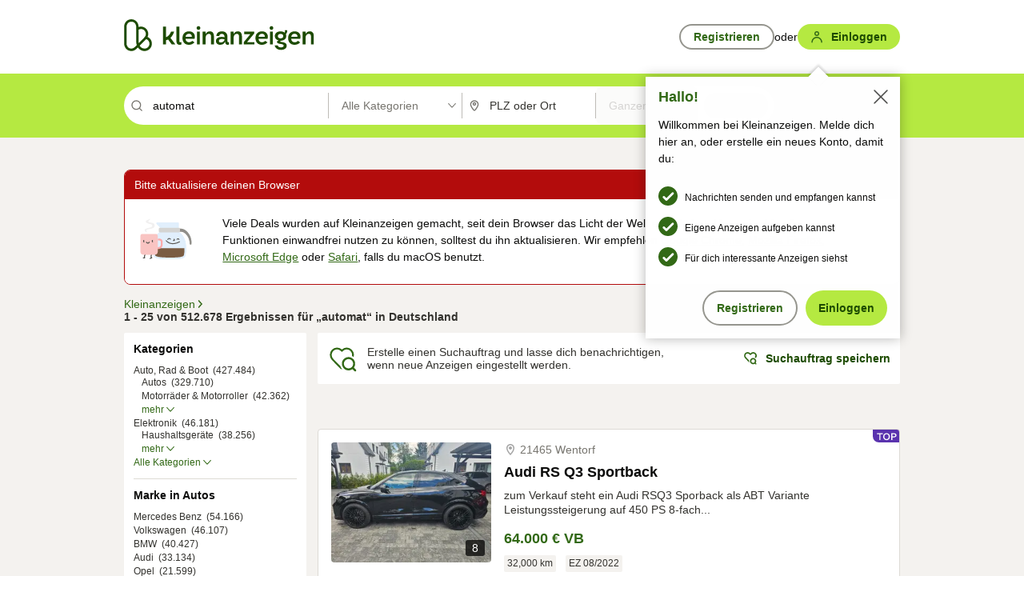

--- FILE ---
content_type: text/html;charset=UTF-8
request_url: https://www.kleinanzeigen.de/s-automat/k0
body_size: 39293
content:



































































    
        
    
    


<!DOCTYPE html>
<html lang="de">
<head>
    <meta charset="UTF-8">
    <title>Automat kleinanzeigen.de</title>
    




<link rel="icon" href="/favicon.ico" sizes="32x32" />
<link rel="icon" href="/favicon.svg" type="image/svg+xml" />
<link rel="apple-touch-icon" href="/apple-touch-icon.png" />
<link rel="manifest" href="/manifest.webmanifest" />





    <meta name="viewport" content="width=device-width"/>

    <script type="text/javascript">window.pageType = 'ResultsSearch';</script>
    
    
        <script>
          if (typeof window.__REACT_DEVTOOLS_GLOBAL_HOOK__ === 'object') {
            __REACT_DEVTOOLS_GLOBAL_HOOK__.inject = function () {
            };
          }
        </script>
    

    




<script src="https://static.kameleoon.com/kameleoonSDK-4-latest.js"></script>


<script src="https://n1ux7flhug.kameleoon.io/engine.js" async fetchpriority="high"></script>

<script>
    (function () {
        'use strict';

        
        
        
        window.kameleoonQueue = window.kameleoonQueue || [];

        
        function getVisitorCodeFromCookie() {
            const match = document.cookie.match(/kameleoonVisitorCode=([^;]+)/);
            return match ? match[1] : null;
        }

        
        function setVisitorCodeCookie(visitorCode) {
            if (visitorCode) {
                document.cookie = 'kameleoonVisitorCode=' + visitorCode
                    + '; Path=/; SameSite=Lax; Max-Age=31536000';
            }
        }

        
        function initializeSDK4() {
            if (window.KameleoonSDK && window.KameleoonSDK.KameleoonClient) {
                try {
                    const siteCode = 'n1ux7flhug';

                    
                    const existingVisitorCode = getVisitorCodeFromCookie();

                    
                    const clientConfig = {siteCode: siteCode};
                    if (existingVisitorCode) {
                        clientConfig.visitorCode = existingVisitorCode;
                    }

                    window.kameleoonClient = new window.KameleoonSDK.KameleoonClient(clientConfig);

                    
                    const visitorCode = window.kameleoonClient.getVisitorCode(existingVisitorCode);

                    
                    window.__KAMELEOON_VISITOR_CODE__ = visitorCode;

                    
                    if (!existingVisitorCode && visitorCode) {
                        setVisitorCodeCookie(visitorCode);
                    }

                    
                    window.kameleoonClient
                    .initialize()
                    .then(function () {
                        
                        window.kameleoonSDKReady = true;

                        
                        

                        window.kameleoonClient.getVariation(
                            { visitorCode: visitorCode, featureKey: "whishlist-trigger" }
                        );
                        window.kameleoonClient.getVariations(
                            { visitorCode: visitorCode, onlyActive: true }
                        );
                        window.kameleoonClient.flush();

                        
                        handleKameleoonSDKConsent();
                    })
                    .catch(function (error) {
                        
                        const errorEvent = new CustomEvent("kameleoon:error", {
                            detail: {
                                error: error,
                                siteCode: siteCode
                            }
                        });
                        document.dispatchEvent(errorEvent);
                    });
                } catch (ignore) {
                    
                }
            }
        }

        
        initializeSDK4();

        
        if (!window.kameleoonClient && !window.KameleoonSDK) {
            const checkSDK4 = setInterval(function () {
                if (window.KameleoonSDK) {
                    clearInterval(checkSDK4);
                    initializeSDK4();
                }
            }, 100);

            
            setTimeout(function () {
                clearInterval(checkSDK4);
            }, 5000);
        }

        
        function handleKameleoonSDKConsent() {
            if (!window.kameleoonClient) {
                return;
            }

            
            const visitorCode = window.__KAMELEOON_VISITOR_CODE__;
            if (!visitorCode) {
                return;
            }

            
            try {
                window.kameleoonClient.setLegalConsent(visitorCode, false);
            } catch (ignore) {
            }

            
            if (!document._kameleoonSDKConsentListenerAttached) {
                document.addEventListener("consentInterpretationChanged", function (event) {
                    try {
                        if (!window.kameleoonClient) {
                            return;
                        }

                        const interpretationFlags = event.detail?.consentInterpretation;
                        if (!interpretationFlags) {
                            return;
                        }

                        const kameleoonAllowed = interpretationFlags.kameleoonAllowed;

                        
                        const storedVisitorCode = window.__KAMELEOON_VISITOR_CODE__;
                        if (storedVisitorCode) {
                            window.kameleoonClient.setLegalConsent(storedVisitorCode,
                                kameleoonAllowed);
                        }
                    } catch (ignore) {
                    }
                });
                document._kameleoonSDKConsentListenerAttached = true;
            }
        }
        

        
        window.kameleoonIframeURL = "https://www.kleinanzeigen.de/bffstatic/ka-kameleoon/ka-kameleoon-iframe.html";

        const f = document.createElement("a");
        window.kameleoonLightIframe = false;
        f.href = window.kameleoonIframeURL;
        window.kameleoonIframeOrigin = f.origin || (f.protocol + "//" + f.hostname);

        const isDifferentOrigin = location.href.indexOf(window.kameleoonIframeOrigin) !== 0;

        if (isDifferentOrigin) {
            window.kameleoonLightIframe = true;

            const g = function (event) {
                if (
                    window.kameleoonIframeOrigin === event.origin &&
                    event.data &&
                    typeof event.data === "string" &&
                    event.data.indexOf("Kameleoon") === 0
                ) {
                    window.removeEventListener("message", g);
                    window.kameleoonExternalIFrameLoaded = true;

                    if (window.Kameleoon) {
                        eval(event.data);
                        Kameleoon.Analyst.load();
                    } else {
                        window.kameleoonExternalIFrameLoadedData = event.data;
                    }
                }
            };

            if (window.addEventListener) {
                window.addEventListener("message", g, false);
            }

            const h = document.createElement("iframe");
            h.src = window.kameleoonIframeURL;
            h.id = "kameleoonExternalIframe";
            h.style = "float: left !important; opacity: 0.0 !important; width: 0px !important; height: 0px !important;";
            document.head.appendChild(h);

            
            setTimeout(function () {
                if (!window.kameleoonExternalIFrameLoaded) {
                    window.kameleoonExternalIFrameLoaded = true;
                }
            }, 3000);
        } else {
            
            window.kameleoonExternalIFrameLoaded = true;
        }

        
    })();
</script>


    
    <script type="text/javascript"
            src="https://static.kleinanzeigen.de/static/js/belen/tracking/adblock-detection/advertising.o6vsfdxitnq.js"></script>
    <script type="text/javascript"
            src="https://static.kleinanzeigen.de/static/js/belen/tracking/adblock-detection/ads.o6vsfdxitnq.js"></script>
    <script type="text/javascript"
            src="https://static.kleinanzeigen.de/static/js/belen/tracking/adblock-detection/prebid.o6vsfdxitnq.js"></script>
    <script type="text/javascript"
            src="https://static.kleinanzeigen.de/static/js/belen/tracking/adblock-detection/advertising-detection.o6vsfdxitnq.js"></script>

    

    

    
        <meta name="description" content="Kleinanzeigen: Automat - Jetzt finden oder inserieren! - kleinanzeigen.de"/>
    

    

    
    
        <meta name="format-detection" content="telephone=no">
    

    
        <meta property="al:ios:url" content="ebayk://s-automat/k0?utm_source=SmartBanner&utm_medium=web&utm_campaign=SmartBanner"/>
        <meta property="al:ios:app_store_id" content="382596778"/>
        <meta property="al:ios:app_name" content="Kleinanzeigen"/>
    

    
        <link rel="canonical" href="https://www.kleinanzeigen.de/s-automat/k0"/>
    

    
    
        <link rel="next" href="/s-seite:2/automat/k0"/>
    

    
        <link rel="alternate" href="ios-app://382596778/ebayk/s-automat/k0"/>
    
    
        <link rel="alternate" href="android-app://com.ebay.kleinanzeigen/ebayk/s-automat/k0"/>
    

    
        <meta name="_csrf" content="b1ffed20-cfdd-44d6-89ad-95fd289b919a"/>
        <meta name="_csrf_header" content="X-CSRF-TOKEN"/>
    

    
    
        
        
            <meta name="robots" content="index, follow"/>
        
    

    
    
<script>
    (function(w,d,t,r,u)
    {
        var f,n,i;
        w[u]=w[u]||[],f=function()
        {
            var o={ti:"97000112"};
            o.q=w[u],w[u]=new UET(o),w[u].push("pageLoad")
        },
            n=d.createElement(t),n.setAttribute("data-src",r),n.setAttribute("data-consent-interpretation-flag","microsoftAdvertisingAllowed"),n.async=1,n.onload=n.onreadystatechange=function()
        {
            var s=this.readyState;
            s&&s!=="loaded"&&s!=="complete"||(f(),n.onload=n.onreadystatechange=null)
        },
            i=d.getElementsByTagName(t)[0],i.parentNode.insertBefore(n,i)
    })
    (window,document,"script","//bat.bing.com/bat.js","uetq");
</script>


    
    <link rel="search" type="application/opensearchdescription+xml" title="Kleinanzeigen"
          href="https://static.kleinanzeigen.de/static/xml/opensearch.xml"/>

    
    <meta name="p:domain_verify" content="8866d17f454742906fd2881a9bc207a0"/>

    
    <meta property="fb:app_id" content="129026183788759"/>
    <meta property="fb:page_id" content="118074381563675"/>
    <meta property="og:site_name" content="Kleinanzeigen"/>
    <meta property="og:country-name" content="Germany"/>

    
        
        
            
                
                
                    <meta property="og:image"
                          content="https://static.kleinanzeigen.de/static/img/common/logo/logo-kleinanzeigen-og-vertical.png"/>
                
            
        
    

    
        
        
            <meta property="og:type" content="website"/>
        
    

    
        
        
            <meta property="og:description" content="Kleinanzeigen: Automat - Jetzt finden oder inserieren! - kleinanzeigen.de"/>
        
    

    
        
            <meta property="og:title" content="eBay Kleinanzeigen ist jetzt Kleinanzeigen | Kleinanzeigen"/>
        
        
    

    
        <meta property="og:url" content="https://www.kleinanzeigen.de/s-suchen.html"/>
    
    
    
    
    

    
    <meta name="msvalidate.01" content="FB821594C9F8B6D5BA9D0847E8838D8A"/>

    
    <meta name="google-site-verification" content="mKHxIfCqo8NfW85vQla0XDNT2FPIEt85-o_DsUrrMpA"/>
    <meta name="google-adsense-account" content="sites-4137444386846037">

    
    <meta name="facebook-domain-verification" content="9bi0liwrnhj2yqnr230z9any02w2fk"/>

    <link rel="stylesheet" type="text/css" href="https://static.kleinanzeigen.de/static/css/all.5bg0ql5m0y83.css"/>

    <link rel="stylesheet" type="text/css" href="https://www.kleinanzeigen.de/liberty/liberty-js-cp/liberty.css"/>

    
    <script type="text/javascript"
            src="https://static.kleinanzeigen.de/static/js/belen/tracking/GoogleAnalyticsQueueInitializer.1jos5abfv3uzf.js">
      alert('!')
    </script>

    
    <script type="text/javascript" data-src="https://www.google-analytics.com/analytics.js"
            data-consent-interpretation-flag="googleAnalyticsAllowed" async="async"></script>

    
    <script type="module" src="https://www.kleinanzeigen.de/gdpr/gdpr-consent-management-platform/es/tcfApiStub.min.js"></script>

    
<script>
    window.dataLayer = window.dataLayer || [];
</script>
<script>(function(w,d,s,l,i){w[l]=w[l]||[];w[l].push({'gtm.start': new Date().getTime(),event:'gtm.js'});var f=d.getElementsByTagName(s)[0], j=d.createElement(s),dl=l!='dataLayer'?'&l='+l:'';j.async=true;j.src= 'https://server.sgtm-legacy.kleinanzeigen.de/gtm.js?id='+i+dl;f.parentNode.insertBefore(j,f); })(window,document,'script','dataLayer','GTM-WHRTL83');</script>


    
    <script>
        (rtbhEvents = window.rtbhEvents || []).push(
            {
                eventType: 'custom',
                name: 'commercial',
                value: 'false' // true if user is commercial user
            }, {
                eventType: 'uid',
                id: 'unknown' }); // anonymized user id or unknown
    </script>
    

    
    <script type="text/plain" data-consent-interpretation-flag="facebookAllowed">
        !function(f,b,e,v,n,t,s)
        {if(f.fbq)return;n=f.fbq=function(){n.callMethod?
            n.callMethod.apply(n,arguments):n.queue.push(arguments)};
            if(!f._fbq)f._fbq=n;n.push=n;n.loaded=!0;n.version='2.0';
            n.queue=[];t=b.createElement(e);t.async=!0;
            t.src=v;s=b.getElementsByTagName(e)[0];
            s.parentNode.insertBefore(t,s)}(window,document,'script',
            'https://connect.facebook.net/en_US/fbevents.js');
        fbq('init', '1418401095075716');
        fbq('track', 'PageView');
    </script>
    

    <script type="application/ld+json">
        {
            "@context": "https://schema.org",
            "@type": "WebSite",
            "name": "Kleinanzeigen",
            "url": "https://www.kleinanzeigen.de"
        }
    </script>

    
    <script type="text/plain" data-consent-interpretation-flag="googleAnalyticsAllowed">
        (function(h,o,t,j,a,r){
            h.hj=h.hj||function(){(h.hj.q=h.hj.q||[]).push(arguments)};
            h._hjSettings={hjid:3779685,hjsv:6};
            a=o.getElementsByTagName('head')[0];
            r=o.createElement('script');r.async=1;
            r.src=t+h._hjSettings.hjid+j+h._hjSettings.hjsv;
            a.appendChild(r);
        })(window,document,'https://static.hotjar.com/c/hotjar-','.js?sv=');
    </script>

    













<script type="text/javascript">
    window.BelenConf = {
        jsBaseUrl: 'https://static.kleinanzeigen.de/static/js',
        isBrowse: 'false',
        isProd: true,
        initTime: new Date().getTime(),
        universalAnalyticsOpts: {
          account: "UA-24356365-9",
          domain: "kleinanzeigen.de",
          userId: "",
          dimensions: {"page_type":"ResultsSearch","l1_category_id":"0","l2_category_id":"","l1_location_id":"","l2_location_id":"","l3_location_id":"","l4_location_id":"","selected_category_id":"0","selected_category_name":"Alle Kategorien","selected_location_id":"","selected_location_name":"","dimension15":"de_DE","dimension25":"0006_C|0064_B|0071_A|0058_B|0072_B","dimension28":"Lib_B;","search_keyword":"automat","onsite_search_results_page_number":"1","onsite_search_page_size":"25","onsite_search_total_results":"512678","onsite_search_distance":"0.0","onsite_search_results_sort_type":"AGE_LOW_HIGH","click_source_domain":"(NULL)","click_campaign_parameters":"","l1_category_name":"Alle Kategorien","l2_category_name":"","l1_location_name":"","l2_location_name":"","l3_location_name":"","l4_location_name":"","attribute_count":"0","search_type":"Standard","search_attributes":"","adv_tg":"Lib_B","s_dc":"216","adv_experiment_tags":"desktop_10_default|desktop_6_a"},
          extraDimensions: {dimension73: window.noBlocker === true ? '0' : '1'},
          sendPageView: true,
        },
      tnsPhoneVerificationBundleUrl: 'https://www.kleinanzeigen.de/bffstatic/tns-phone-verification-web/tns-phone-verification-web-bundle.js',
      labs: {"activeExperiments":{"liberty-experiment-style":"A","SPEX-1529_adnami-script":"B","DESKTOP-promo-switch":"A","BLN-28130_re_top_ad":"A","ka-follower-network":"B","EBAYKAD-3536_floor_ai":"C","28379_virtual_staging_web":"B","KLUE-901-SRP-Extraction":"A","PRPL-252_ces_postad":"B","PRO-use-new-perf-data-src":"B","BIPHONE-9700_buy_now":"B","KLUE-1027-Autocomplete":"B","SPEX-1697_catto-t-group":"C","ORNG-381-pro-seller-badge":"B","FLPRO-898_kundenansprache":"B"}}
    };

</script>


    
        







<script type="text/javascript">
window.LibertyConf = {
    isLibertyModelAvailable: true,
    
        reportingEnabled: false,
        experimentalEnabled: false,
        marketCode: 'ebayk',
        activeLabsExperiments: {"liberty-experiment-style":"A","SPEX-1529_adnami-script":"B","DESKTOP-promo-switch":"A","BLN-28130_re_top_ad":"A","ka-follower-network":"B","EBAYKAD-3536_floor_ai":"C","28379_virtual_staging_web":"B","KLUE-901-SRP-Extraction":"A","PRPL-252_ces_postad":"B","PRO-use-new-perf-data-src":"B","BIPHONE-9700_buy_now":"B","KLUE-1027-Autocomplete":"B","SPEX-1697_catto-t-group":"C","ORNG-381-pro-seller-badge":"B","FLPRO-898_kundenansprache":"B"},
        hashedUserEmailByAlgorithm: {
          md5: "",
          sha256: "",
        },
        
            
                srpPageNumber: 1,
            
            
        
        hashedUserId: null,
        kaCategoryIdL1: null,
        kaCategoryIdL2: null,
        luckyNumber: 176194472,
    
};

</script>


        
<script
    type="text/plain"
    data-consent-interpretation-flag="liveRampAllowed"
>
    //'envelopeMoudleReady'event-Handler ensures the library is ready to receive the config
    window.addEventListener("envelopeModuleReady", function () {
      if (
        !window.LibertyConf?.hashedUserEmailByAlgorithm?.md5 ||
        !window.LibertyConf?.hashedUserEmailByAlgorithm.sha256
      ) {
        return;
      }

      atsenvelopemodule.setAdditionalData({
        type: "emailHashes",
        id: [
          window.LibertyConf.hashedUserEmailByAlgorithm.md5,
          window.LibertyConf.hashedUserEmailByAlgorithm.sha256,
        ],
      });
    });
</script>
<script
    type="text/javascript"
    data-src="https://ats-wrapper.privacymanager.io/ats-modules/edd2ad8f-34e0-4ee5-bff7-d8043242650a/ats.js"
    data-consent-interpretation-flag="liveRampAllowed"
    async="async"
></script>

        <!-- required by liberty -->
<script>
    window.pbjs = window.pbjs || {};
    window.pbjs.que = window.pbjs.que || [];
</script>
<script type="text/javascript" src="https://www.kleinanzeigen.de/liberty/liberty-js-cp/prebid/prebid.js" async></script>

        


<script>
    window.googletag = window.googletag || {};
    window.googletag.cmd = window.googletag.cmd || [];
</script>
<script type="text/javascript" data-src="https://securepubads.g.doubleclick.net/tag/js/gpt.js" data-consent-interpretation-flag="googleAdvertisingFeaturesAllowed" async></script>

        
<script>
    function queue() {
        window._googCsa.q = window._googCsa.q || [];
        window._googCsa.q.push(arguments);
    }
    window._googCsa = window._googCsa || queue;
    window._googCsa.t = 1 * new Date();
</script>
<script type="text/javascript" data-src="https://www.google.com/adsense/search/ads.js" data-consent-interpretation-flag="googleAdvertisingFeaturesAllowed" async></script>



        
<script>
    window.Criteo = window.Criteo || {};
    window.Criteo.events = window.Criteo.events || [];
    // criteo script is loaded after tcfApiBanner is loaded
</script>
<script type="text/javascript" data-src="https://static.criteo.net/js/ld/publishertag.js" data-consent-interpretation-flag="criteoAllowed" async></script>



        <script type="text/javascript" async data-src="https://cdn.confiant-integrations.net/UnRkNzNyelV4bG5Pb3NNQnBnS25uTlJJelZnPQ/gpt_and_prebid/config.js" data-consent-interpretation-flag="confiantAllowed"></script>


        

<script type="text/javascript" data-src="https://c.amazon-adsystem.com/aax2/apstag.js" data-consent-interpretation-flag="amazonAdvertisingAllowed" async></script>

        <script type="text/javascript" src="https://www.kleinanzeigen.de/liberty/liberty-js-cp/liberty.min.js" async></script>

    

    
        

            <script type="text/javascript" src="https://static.kleinanzeigen.de/static/js/top.a2x69lwgu1c0.js"></script>

            <script type="text/javascript">
              window.belenScripts = [];
              
              
              
              window.belenScripts.push("https://static.kleinanzeigen.de/static/js/base.iknchxfyvbxg.js");
              
              
              
              window.belenScripts.push("https://static.kleinanzeigen.de/static/js/search-all.18rw4wq2k3t6h.js");
              
            </script>
        
        
    
    


    <script type="text/javascript">
      var externalScripts = [];

      function handleDomReady() {
        $(document).ready(function () {

          var enabledAdblocker = window.noBlocker !== true;
          if (enabledAdblocker) {
            // We disable all sticky ad slots due to the AAX Acceptable Ads policy for activated adblockers.
            Belen.Advertiser.Sticky.removeStickiness();
          }

          
          // NOTE: LibertyWrapper.init needs to be executed before jsFunctionInitController so that the
          // global defined LibertyWrapper.libertyInstance is present.

          LibertyWrapper.init({"uuid":"b621b04b-21b8-4f26-b709-c20a4f7f918b","dynamicConditionExpression":"%gdpr_google_advertising_features_allowed% != true || %gdpr_the_adex_allowed% != true || %gdpr_criteo_allowed% != true || %gdpr_facebook_allowed% != true || %gdpr_amazon_advertising_allowed% != true || %gdpr_microsoft_advertising_allowed% != true","platform":"DESKTOP","pageType":"SRPS","pageLevelSettings":[{"type":"adsense_web","settings":{"hl":"de","gl":"de","linkTarget":"_blank","query":"%QUERY%","siteLinks":true,"channel":"%AFS_CHANNEL%","pubId":"ebay-kleinanzeigen-de","numRepeated":0,"clickableBackgrounds":true,"adsafe":"high","sellerRatings":true}},{"type":"display_web","settings":{"pageUrl":"%CURRENT_URL%","dfpTargets":"%DFP_TARGETS%","userIdHash":"%USER_ID_HASH%","refreshInterval":20000}},{"type":"display_web_aax","settings":{}}],"slots":[{"advertisers":[{"type":"adsense_web","adSettingId":"be927352-9ce7-46a7-aea1-11ad908bb78c","adSettingName":"afs-native_desktop_srps_inline_GDPR_NoConsent","settings":{"number":1,"styleId":"1634102799","width":"726px"}},{"type":"display_web","adSettingId":"61202a59-78bb-487d-a9e5-1ab0889dc0e3","adSettingName":"display_desktop_feed_w/oBidders","settings":{"code":"/7233/eBay_Kleinanzeigen_X/feed","refreshIntervalEnabled":true,"sizes":["fluid",[1,1],[728,130],[728,250],[300,250],[728,90]]}}],"adblockAdvertisers":[{"type":"display_web_aax","adSettingId":"0818a534-1ab2-4e67-bee4-e1d3701351ad","adSettingName":"Blockthrough_display_desktop_feed_adblock","settings":{"sizes":["fluid",[1,1],[728,130],[728,250],[300,250],[728,90]],"dfpTargets":"%DFP_TARGETS%","code":"/7233/eBay_Kleinanzeigen_X/feed"}}],"positionId":"3","positionName":"srps-result-list-3","containerId":"liberty-3-srps-result-list-3","trackingCode":"10203"},{"advertisers":[{"type":"display_web","adSettingId":"f30b7b00-6f89-11ea-aafc-4512405f973a","adSettingName":"dmh_desktop","settings":{"code":"/7233/ebayk_dmh_desktop","sizes":["fluid",[728,130]],"subtype":"treebay"}}],"adblockAdvertisers":[{"type":"display_web_aax","adSettingId":"0818a534-1ab2-4e67-bee4-e1d3701351ad","adSettingName":"Blockthrough_display_desktop_feed_adblock","settings":{"sizes":["fluid",[1,1],[728,130],[728,250],[300,250],[728,90]],"dfpTargets":"%DFP_TARGETS%","code":"/7233/eBay_Kleinanzeigen_X/feed"}}],"positionId":"5","positionName":"srps-result-list-5","containerId":"liberty-5-srps-result-list-5","trackingCode":"10205"},{"advertisers":[{"type":"adsense_web","adSettingId":"be927352-9ce7-46a7-aea1-11ad908bb78c","adSettingName":"afs-native_desktop_srps_inline_GDPR_NoConsent","settings":{"number":1,"styleId":"1634102799","width":"726px"}},{"type":"display_web","adSettingId":"61202a59-78bb-487d-a9e5-1ab0889dc0e3","adSettingName":"display_desktop_feed_w/oBidders","settings":{"code":"/7233/eBay_Kleinanzeigen_X/feed","refreshIntervalEnabled":true,"sizes":["fluid",[1,1],[728,130],[728,250],[300,250],[728,90]]}}],"adblockAdvertisers":[{"type":"display_web_aax","adSettingId":"0818a534-1ab2-4e67-bee4-e1d3701351ad","adSettingName":"Blockthrough_display_desktop_feed_adblock","settings":{"sizes":["fluid",[1,1],[728,130],[728,250],[300,250],[728,90]],"dfpTargets":"%DFP_TARGETS%","code":"/7233/eBay_Kleinanzeigen_X/feed"}}],"positionId":"8","positionName":"srps-result-list-8","containerId":"liberty-8-srps-result-list-8","trackingCode":"10208"},{"advertisers":[{"type":"adsense_web","adSettingId":"be927352-9ce7-46a7-aea1-11ad908bb78c","adSettingName":"afs-native_desktop_srps_inline_GDPR_NoConsent","settings":{"number":1,"styleId":"1634102799","width":"726px"}},{"type":"display_web","adSettingId":"61202a59-78bb-487d-a9e5-1ab0889dc0e3","adSettingName":"display_desktop_feed_w/oBidders","settings":{"code":"/7233/eBay_Kleinanzeigen_X/feed","refreshIntervalEnabled":true,"sizes":["fluid",[1,1],[728,130],[728,250],[300,250],[728,90]]}}],"adblockAdvertisers":[{"type":"display_web_aax","adSettingId":"0818a534-1ab2-4e67-bee4-e1d3701351ad","adSettingName":"Blockthrough_display_desktop_feed_adblock","settings":{"sizes":["fluid",[1,1],[728,130],[728,250],[300,250],[728,90]],"dfpTargets":"%DFP_TARGETS%","code":"/7233/eBay_Kleinanzeigen_X/feed"}}],"positionId":"10","positionName":"srps-result-list-10","containerId":"liberty-10-srps-result-list-10","trackingCode":"10210"},{"advertisers":[{"type":"adsense_web","adSettingId":"be927352-9ce7-46a7-aea1-11ad908bb78c","adSettingName":"afs-native_desktop_srps_inline_GDPR_NoConsent","settings":{"number":1,"styleId":"1634102799","width":"726px"}},{"type":"display_web","adSettingId":"61202a59-78bb-487d-a9e5-1ab0889dc0e3","adSettingName":"display_desktop_feed_w/oBidders","settings":{"code":"/7233/eBay_Kleinanzeigen_X/feed","refreshIntervalEnabled":true,"sizes":["fluid",[1,1],[728,130],[728,250],[300,250],[728,90]]}}],"adblockAdvertisers":[{"type":"display_web_aax","adSettingId":"0818a534-1ab2-4e67-bee4-e1d3701351ad","adSettingName":"Blockthrough_display_desktop_feed_adblock","settings":{"sizes":["fluid",[1,1],[728,130],[728,250],[300,250],[728,90]],"dfpTargets":"%DFP_TARGETS%","code":"/7233/eBay_Kleinanzeigen_X/feed"}}],"positionId":"13","positionName":"srps-result-list-13","containerId":"liberty-13-srps-result-list-13","trackingCode":"10213"},{"advertisers":[{"type":"adsense_web","adSettingId":"be927352-9ce7-46a7-aea1-11ad908bb78c","adSettingName":"afs-native_desktop_srps_inline_GDPR_NoConsent","settings":{"number":1,"styleId":"1634102799","width":"726px"}},{"type":"display_web","adSettingId":"61202a59-78bb-487d-a9e5-1ab0889dc0e3","adSettingName":"display_desktop_feed_w/oBidders","settings":{"code":"/7233/eBay_Kleinanzeigen_X/feed","refreshIntervalEnabled":true,"sizes":["fluid",[1,1],[728,130],[728,250],[300,250],[728,90]]}}],"adblockAdvertisers":[{"type":"display_web_aax","adSettingId":"0818a534-1ab2-4e67-bee4-e1d3701351ad","adSettingName":"Blockthrough_display_desktop_feed_adblock","settings":{"sizes":["fluid",[1,1],[728,130],[728,250],[300,250],[728,90]],"dfpTargets":"%DFP_TARGETS%","code":"/7233/eBay_Kleinanzeigen_X/feed"}}],"positionId":"18","positionName":"srps-result-list-18","containerId":"liberty-18-srps-result-list-18","trackingCode":"10218"},{"advertisers":[{"type":"adsense_web","adSettingId":"be927352-9ce7-46a7-aea1-11ad908bb78c","adSettingName":"afs-native_desktop_srps_inline_GDPR_NoConsent","settings":{"number":1,"styleId":"1634102799","width":"726px"}},{"type":"display_web","adSettingId":"61202a59-78bb-487d-a9e5-1ab0889dc0e3","adSettingName":"display_desktop_feed_w/oBidders","settings":{"code":"/7233/eBay_Kleinanzeigen_X/feed","refreshIntervalEnabled":true,"sizes":["fluid",[1,1],[728,130],[728,250],[300,250],[728,90]]}}],"adblockAdvertisers":[{"type":"display_web_aax","adSettingId":"0818a534-1ab2-4e67-bee4-e1d3701351ad","adSettingName":"Blockthrough_display_desktop_feed_adblock","settings":{"sizes":["fluid",[1,1],[728,130],[728,250],[300,250],[728,90]],"dfpTargets":"%DFP_TARGETS%","code":"/7233/eBay_Kleinanzeigen_X/feed"}}],"positionId":"23","positionName":"srps-result-list-23","containerId":"liberty-23-srps-result-list-23","trackingCode":"10223"},{"advertisers":[{"type":"adsense_web","adSettingId":"d2a81ab5-8afc-4d51-828b-1d6fc247f5d6","adSettingName":"afs-native_desktop_srps_top_ImageOnTop_GDPR_NoConsent","settings":{"detailedAttribution":true,"longerHeadlines":true,"number":1,"styleId":"4124369561","width":"726px"}},{"type":"display_web","adSettingId":"61202a59-78bb-487d-a9e5-1ab0889dc0e3","adSettingName":"display_desktop_feed_w/oBidders","settings":{"code":"/7233/eBay_Kleinanzeigen_X/feed","refreshIntervalEnabled":true,"sizes":["fluid",[1,1],[728,130],[728,250],[300,250],[728,90]]}}],"adblockAdvertisers":[{"type":"display_web_aax","adSettingId":"0818a534-1ab2-4e67-bee4-e1d3701351ad","adSettingName":"Blockthrough_display_desktop_feed_adblock","settings":{"sizes":["fluid",[1,1],[728,130],[728,250],[300,250],[728,90]],"dfpTargets":"%DFP_TARGETS%","code":"/7233/eBay_Kleinanzeigen_X/feed"}}],"positionId":"50","positionName":"srps-top-banner","containerId":"liberty-50-srps-top-banner","trackingCode":"10250"},{"advertisers":[{"type":"adsense_web","adSettingId":"be927352-9ce7-46a7-aea1-11ad908bb78c","adSettingName":"afs-native_desktop_srps_inline_GDPR_NoConsent","settings":{"number":1,"styleId":"1634102799","width":"726px"}},{"type":"display_web","adSettingId":"61202a59-78bb-487d-a9e5-1ab0889dc0e3","adSettingName":"display_desktop_feed_w/oBidders","settings":{"code":"/7233/eBay_Kleinanzeigen_X/feed","refreshIntervalEnabled":true,"sizes":["fluid",[1,1],[728,130],[728,250],[300,250],[728,90]]}}],"adblockAdvertisers":[{"type":"display_web_aax","adSettingId":"0818a534-1ab2-4e67-bee4-e1d3701351ad","adSettingName":"Blockthrough_display_desktop_feed_adblock","settings":{"sizes":["fluid",[1,1],[728,130],[728,250],[300,250],[728,90]],"dfpTargets":"%DFP_TARGETS%","code":"/7233/eBay_Kleinanzeigen_X/feed"}}],"positionId":"51","positionName":"srps-top","containerId":"liberty-51-srps-top","trackingCode":"10251"},{"advertisers":[{"type":"display_web","adSettingId":"88b6a548-9c78-4215-bff0-2646bfc3333f","adSettingName":"display_desktop_btf_left_skyscraper_w/oBidders","settings":{"code":"/7233/eBay_Kleinanzeigen_X/BTF/left","refreshIntervalEnabled":true,"sizes":[[200,600],[160,600]]}}],"adblockAdvertisers":[{"type":"display_web_aax","adSettingId":"c54f33fa-db6b-4839-9df0-f7c734e9f59b","adSettingName":"Blockthrough_display_desktop_btf_sky-left_sky-without-mrec_adblock","settings":{"dfpTargets":"%DFP_TARGETS%","code":"/7233/eBay_Kleinanzeigen_X/BTF/left","sizes":[[120,600],[200,600],[160,600]]}}],"positionId":"52","positionName":"srps-sky-btf-left","containerId":"liberty-52-srps-sky-btf-left","trackingCode":"10252"},{"advertisers":[{"type":"display_web","adSettingId":"891dacc3-54ab-4ab0-8102-08230bc3aeb5","adSettingName":"display_desktop_atf_right_skyscraper_w/oBidders","settings":{"code":"/7233/eBay_Kleinanzeigen_X/ATF/right","refreshIntervalEnabled":true,"sizes":[[300,600],[160,600],[120,600]]}}],"adblockAdvertisers":[{"type":"display_web_aax","adSettingId":"d538b66b-6fab-461a-9d0a-c1bcc987f32e","adSettingName":"Blockthrough_display_desktop_atf_sky-right_sky-or-mrec_adblock","settings":{"dfpTargets":"%DFP_TARGETS%","code":"/7233/eBay_Kleinanzeigen_X/ATF/right","sizes":["fluid",[300,250],[120,600],[160,600],[200,600],[300,600]]}}],"positionId":"53","positionName":"srps-sky-atf-right","containerId":"liberty-53-srps-sky-atf-right","trackingCode":"10253"},{"advertisers":[{"type":"adsense_web","adSettingId":"6834384c-b4cd-450e-9be4-2125e13ca1a6","adSettingName":"afs-native_desktop_srps_billboard_GDPR_NoConsent","settings":{"number":3,"styleId":"1634102799","width":"920px"}},{"type":"display_web","adSettingId":"47821362-f913-4d88-a567-7f05cb6ea36e","adSettingName":"display_desktop_btf_billboard_w/oBidders","settings":{"code":"/7233/eBay_Kleinanzeigen_X/BTF/bottom","refreshIntervalEnabled":true,"sizes":[[970,250],[800,250],[970,90],[728,90]]}}],"adblockAdvertisers":[{"type":"display_web_aax","adSettingId":"ba667de5-b160-4f0f-99e8-3b83a452dfa7","adSettingName":"Blockthrough_display_desktop_btf_bottom_adblock","settings":{"code":"/7233/eBay_Kleinanzeigen_X/BTF/bottom","sizes":[[970,250],[800,250],[970,90],[728,90]],"dfpTargets":"%DFP_TARGETS%"}}],"positionId":"55","positionName":"srps-btf-billboard","containerId":"liberty-55-srps-btf-billboard","trackingCode":"10255"},{"advertisers":[{"type":"display_web","adSettingId":"871e1873-5cbc-4f42-9111-8ebd39fe2a3d","adSettingName":"display_desktop_atf_left_skyscraper_w/oBidders","settings":{"code":"/7233/eBay_Kleinanzeigen_X/ATF/left","refreshIntervalEnabled":true,"sizes":[[300,600],[160,600],[120,600]]}}],"adblockAdvertisers":[{"type":"display_web_aax","adSettingId":"52218f50-b355-449e-bafb-a823df21c47d","adSettingName":"Blockthrough_display_desktop_atf_sky-left_sky-or-mrec_adblock","settings":{"code":"/7233/eBay_Kleinanzeigen_X/ATF/left","dfpTargets":"%DFP_TARGETS%","sizes":["fluid",[300,250],[120,600],[160,600],[220,600],[300,600]]}}],"positionId":"56","positionName":"srps-sky-atf-left","containerId":"liberty-56-srps-sky-atf-left","trackingCode":"10256"},{"advertisers":[{"type":"display_web","adSettingId":"d4bfd928-4e80-4e12-9223-9a6253e2ff3a","adSettingName":"display_desktop_btf_left_below_w/oBidders","settings":{"code":"/7233/eBay_Kleinanzeigen_X/BTF/left","refreshIntervalEnabled":true,"sizes":[[300,600],[160,600],[120,600]]}}],"adblockAdvertisers":[{"type":"display_web_aax","adSettingId":"2bc0081e-b3ac-4911-a4b9-16bce30babb7","adSettingName":"Blockthrough_display_desktop_btf_sky-left_sky-or-mrec_adblock","settings":{"code":"/7233/eBay_Kleinanzeigen_X/BTF/left","dfpTargets":"%DFP_TARGETS%","sizes":["fluid",[300,250],[120,600],[160,600],[200,600],[300,600]]}}],"positionId":"57","positionName":"srps-sky-btf-left-below","containerId":"liberty-57-srps-sky-btf-left-below","trackingCode":"10257"},{"advertisers":[{"type":"display_web","adSettingId":"b6c02fb1-e387-4172-97e3-4a6d48e256ec","adSettingName":"display_desktop_btf_right_below_w/oBidders","settings":{"code":"/7233/eBay_Kleinanzeigen_X/BTF/right","refreshIntervalEnabled":true,"sizes":[[300,600],[160,600],[120,600]]}}],"adblockAdvertisers":[{"type":"display_web_aax","adSettingId":"f99e4b02-9e68-49da-8536-c8395c38962d","adSettingName":"Blockthrough_display_desktop_btf_sky-right_sky-or-mrec_adblock","settings":{"code":"/7233/eBay_Kleinanzeigen_X/BTF/right","sizes":[[300,600],[160,600],[120,600]],"dfpTargets":"%DFP_TARGETS%"}}],"positionId":"58","positionName":"srps-sky-btf-right-below","containerId":"liberty-58-srps-sky-btf-right-below","trackingCode":"10258"},{"advertisers":[{"type":"adsense_web","adSettingId":"edbe78b9-8f4b-4bec-9b71-e0f978e72939","adSettingName":"afs-native_desktop_srps_middle_st_GDPR_NoConsent","settings":{"number":1,"styleId":"1634102799","width":"726px"}},{"type":"display_web","adSettingId":"61202a59-78bb-487d-a9e5-1ab0889dc0e3","adSettingName":"display_desktop_feed_w/oBidders","settings":{"code":"/7233/eBay_Kleinanzeigen_X/feed","refreshIntervalEnabled":true,"sizes":["fluid",[1,1],[728,130],[728,250],[300,250],[728,90]]}}],"adblockAdvertisers":[{"type":"display_web_aax","adSettingId":"0818a534-1ab2-4e67-bee4-e1d3701351ad","adSettingName":"Blockthrough_display_desktop_feed_adblock","settings":{"sizes":["fluid",[1,1],[728,130],[728,250],[300,250],[728,90]],"dfpTargets":"%DFP_TARGETS%","code":"/7233/eBay_Kleinanzeigen_X/feed"}}],"positionId":"91","positionName":"srps-middle","containerId":"liberty-91-srps-middle","trackingCode":"10291"}],"queries":["bmw","mercedes","golf","audi"],"trackingDimensions":{},"decisionEngineContext":{},"attributionCode":"desktop_b_srps_210","attributionCodeSource":"desktop_b_srps_210","groupName":"b","groupNameSource":"b","iab2CategoryIds":["1","16"],"experiments":[{"name":"liberty-prebid-update","variant":"DEFAULT","revenueId":"10","trackingTag":"desktop_10_default"},{"name":"experiment_distribution","variant":"A","revenueId":"6","trackingTag":"desktop_6_a"}],"gdprConsentInterpretationFlags":{"gdpr_google_advertising_features_allowed":false,"gdpr_the_adex_allowed":false,"gdpr_criteo_allowed":false,"gdpr_facebook_allowed":false,"gdpr_amazon_advertising_allowed":false,"gdpr_the_trade_desk_euid_allowed":false,"gdpr_microsoft_advertising_allowed":false,"gdpr_advertising_full_consent":false}}, {"%ENCODED_BIDDER_CUSTOM_PARAMS%":{"pt":"ResultsSearch","ct":"0","page":"Search","cat":"210","tcat":"216","city":"","plz":"","kw":"","lsc":[],"lsk":[],"region":"None","hn":"kleinanzeigen.de","hu":"","li":"0","user_logged_in":"false","polaris":"off","g_lsk":[],"ptg":"liberty-experiment-style-a%2CSPEX-1529_adnami-script-b%2CDESKTOP-promo-switch-a%2CBLN-28130_re_top_ad-a%2Cka-follower-network-b%2CEBAYKAD-3536_floor_ai-c%2C28379_virtual_staging_web-b%2CKLUE-901-SRP-Extraction-a%2CPRPL-252_ces_postad-b%2CPRO-use-new-perf-data-src-b%2CBIPHONE-9700_buy_now-b%2CKLUE-1027-Autocomplete-b%2CSPEX-1697_catto-t-group-c%2CORNG-381-pro-seller-badge-b%2CFLPRO-898_kundenansprache-b","labstest":"desktop_1_c%2Cdesktop_3_unrecognized","Verkaeufer":"","Angebotstyp":"","g_pn":"1","yo_web":"desktop_b_srps_210%2Cdesktop_b","yo_web_source":"desktop_b_srps_210%2Cdesktop_b"},"%USER_ID_HASH%":"","%DFP_TARGETS%":{"pt":"ResultsSearch","ct":"0","page":"Search","cat":"210","tcat":"216","city":"","plz":"","kw":"","lsc":[],"lsk":[],"region":"None","hn":"kleinanzeigen.de","hu":"","li":"0","user_logged_in":"false","polaris":"off","g_lsk":[],"ptg":"liberty-experiment-style-a,SPEX-1529_adnami-script-b,DESKTOP-promo-switch-a,BLN-28130_re_top_ad-a,ka-follower-network-b,EBAYKAD-3536_floor_ai-c,28379_virtual_staging_web-b,KLUE-901-SRP-Extraction-a,PRPL-252_ces_postad-b,PRO-use-new-perf-data-src-b,BIPHONE-9700_buy_now-b,KLUE-1027-Autocomplete-b,SPEX-1697_catto-t-group-c,ORNG-381-pro-seller-badge-b,FLPRO-898_kundenansprache-b","labstest":"desktop_1_c,desktop_3_unrecognized","Verkaeufer":"","Angebotstyp":"","g_pn":"1","yo_web":"desktop_b_srps_210,desktop_b","yo_web_source":"desktop_b_srps_210,desktop_b"},"%LUCKY_NUMBER%":176194472,"%AFS_CHANNEL%":"desktop_b_srps_210+desktop_1_c+desktop_3_unrecognized","%BIDDER_CUSTOM_PARAMS%":{"pt":"ResultsSearch","ct":"0","page":"Search","cat":"210","tcat":"216","city":"","plz":"","kw":"","lsc":[],"lsk":[],"region":"None","hn":"kleinanzeigen.de","hu":"","li":"0","user_logged_in":"false","polaris":"off","g_lsk":[],"ptg":"liberty-experiment-style-a,SPEX-1529_adnami-script-b,DESKTOP-promo-switch-a,BLN-28130_re_top_ad-a,ka-follower-network-b,EBAYKAD-3536_floor_ai-c,28379_virtual_staging_web-b,KLUE-901-SRP-Extraction-a,PRPL-252_ces_postad-b,PRO-use-new-perf-data-src-b,BIPHONE-9700_buy_now-b,KLUE-1027-Autocomplete-b,SPEX-1697_catto-t-group-c,ORNG-381-pro-seller-badge-b,FLPRO-898_kundenansprache-b","labstest":"desktop_1_c,desktop_3_unrecognized","Verkaeufer":"","Angebotstyp":"","g_pn":"1","yo_web":"desktop_b_srps_210,desktop_b","yo_web_source":"desktop_b_srps_210,desktop_b"},"%QUERY%":"automat"});
          

          // Tracking
          
          Belen.Tracking.initTrackingData({});

          

          
          
          
          Belen.TrackingDispatcher.cleanLastEvent();
          
          

          Belen.TrackingDispatcher.init();
          

          // init common view
          Belen.Common.CommonView.init();

          // init page view
          
          try {
            window.eventCategory = "ResultsSearch";
    window.BelenConf.isBrowse = false
    Belen.Search.ResultListView.init({
    

    categoryName: '',
    userId: '',
    criteoItems: [3302824552,3302824525,3302824456],
    rtbHouseItems: [3302824552,3302824525,3302824456,3302824323,3302824277],
    browseCategoryAjaxUrl:'/s-kategorien.json',
    dominantCategoryId:'216',
    savedSearchDeleteUrl: '/m-suche-loeschen.json',
    savedSearchCreateUrl: '/m-suche-abonnieren.json',
    savedSearchLoginUrl: 'https://www.kleinanzeigen.de/m-einloggen.html?targetUrl=%2Fm-suche-abonnieren-neu.html%3Fcsrf%3Db1ffed20-cfdd-44d6-89ad-95fd289b919a',
    isUserLoggedIn: false,
    isBrowse: false,
    isZSRP: false,
    categoryId: "",
    parentCategoryId: "",
    bizUserType: '',
    shouldShowCesModal: false,
    isSavedSearch: false,
    googleAnalyticsAccount: "UA-24356365-9",
    currentUrl: "%2Fs-automat%2Fk0"
    });

    

    function orUndefined(value) {
        return value === '' ? undefined : value;
    }

    // GA4 helpers to match required types
    function valOrUnknown(value) {
        return value && value !== '' ? value : 'unknown';
    }
    function formatPriceOrUnknown(value) {
        return value && value !== '' ? Number(value).toFixed(2) : 'unknown';
    }
    const SELLER_TYPE_MAP = {
        PRIVATE: 'Private',
        TRADE: 'Trade'
    };

    let items = [];
    let index = 0;

    

            index += 1;

            items.push({
                item_id: valOrUnknown('3173715365'),
                item_name: valOrUnknown('Audi RS Q3 Sportback'),
                item_category: valOrUnknown('210'),
                item_category2: valOrUnknown('216'),
                item_category3: valOrUnknown('audi'),
                price: formatPriceOrUnknown('64000'),
                item_variant: 'organic_ad',
                ad_seller_type: (function(){
                    var type = 'COMMERCIAL';
                    return SELLER_TYPE_MAP[type] || 'unknown';
                })(),
                index: '(' + 0 + ',' + index + ')'
            });
        

            index += 1;

            items.push({
                item_id: valOrUnknown('3276460056'),
                item_name: valOrUnknown('Audi A1 Sportback advanced*Sitzheizung*AppleCarPlay*2. Hand*WR'),
                item_category: valOrUnknown('210'),
                item_category2: valOrUnknown('216'),
                item_category3: valOrUnknown('audi'),
                price: formatPriceOrUnknown('11200'),
                item_variant: 'organic_ad',
                ad_seller_type: (function(){
                    var type = 'PRIVATE';
                    return SELLER_TYPE_MAP[type] || 'unknown';
                })(),
                index: '(' + 0 + ',' + index + ')'
            });
        

            index += 1;

            items.push({
                item_id: valOrUnknown('3302824552'),
                item_name: valOrUnknown('Dodge Charger'),
                item_category: valOrUnknown('210'),
                item_category2: valOrUnknown('216'),
                item_category3: valOrUnknown('dodge'),
                price: formatPriceOrUnknown('52000'),
                item_variant: 'organic_ad',
                ad_seller_type: (function(){
                    var type = 'PRIVATE';
                    return SELLER_TYPE_MAP[type] || 'unknown';
                })(),
                index: '(' + 0 + ',' + index + ')'
            });
        

            index += 1;

            items.push({
                item_id: valOrUnknown('3302824525'),
                item_name: valOrUnknown('Chevrolet Aveo 1.4 LT+ AT LT+'),
                item_category: valOrUnknown('210'),
                item_category2: valOrUnknown('216'),
                item_category3: valOrUnknown('chevrolet'),
                price: formatPriceOrUnknown('9800'),
                item_variant: 'organic_ad',
                ad_seller_type: (function(){
                    var type = 'PRIVATE';
                    return SELLER_TYPE_MAP[type] || 'unknown';
                })(),
                index: '(' + 0 + ',' + index + ')'
            });
        

            index += 1;

            items.push({
                item_id: valOrUnknown('3302824456'),
                item_name: valOrUnknown('DeLonghi Magnifica ESAM 3000 Kaffeevollautomat'),
                item_category: valOrUnknown('161'),
                item_category2: valOrUnknown('176'),
                item_category3: valOrUnknown('kaffee_espressomaschinen'),
                price: formatPriceOrUnknown('75'),
                item_variant: 'organic_ad',
                ad_seller_type: (function(){
                    var type = 'PRIVATE';
                    return SELLER_TYPE_MAP[type] || 'unknown';
                })(),
                index: '(' + 0 + ',' + index + ')'
            });
        

            index += 1;

            items.push({
                item_id: valOrUnknown('3302824323'),
                item_name: valOrUnknown('Audi A3 1.8l'),
                item_category: valOrUnknown('210'),
                item_category2: valOrUnknown('216'),
                item_category3: valOrUnknown('audi'),
                price: formatPriceOrUnknown(''),
                item_variant: 'organic_ad',
                ad_seller_type: (function(){
                    var type = 'PRIVATE';
                    return SELLER_TYPE_MAP[type] || 'unknown';
                })(),
                index: '(' + 0 + ',' + index + ')'
            });
        

            index += 1;

            items.push({
                item_id: valOrUnknown('3302824277'),
                item_name: valOrUnknown('Passat Variant GTE | Top Zustand | mit Garantie'),
                item_category: valOrUnknown('210'),
                item_category2: valOrUnknown('216'),
                item_category3: valOrUnknown('volkswagen'),
                price: formatPriceOrUnknown('23900'),
                item_variant: 'organic_ad',
                ad_seller_type: (function(){
                    var type = 'PRIVATE';
                    return SELLER_TYPE_MAP[type] || 'unknown';
                })(),
                index: '(' + 0 + ',' + index + ')'
            });
        

            index += 1;

            items.push({
                item_id: valOrUnknown('3302824259'),
                item_name: valOrUnknown('Mercedes-Benz V 250 d Aut. AVANTG. ED. lang 140 + 10kW AVA...'),
                item_category: valOrUnknown('210'),
                item_category2: valOrUnknown('216'),
                item_category3: valOrUnknown('mercedes_benz'),
                price: formatPriceOrUnknown('44900'),
                item_variant: 'organic_ad',
                ad_seller_type: (function(){
                    var type = 'PRIVATE';
                    return SELLER_TYPE_MAP[type] || 'unknown';
                })(),
                index: '(' + 0 + ',' + index + ')'
            });
        

            index += 1;

            items.push({
                item_id: valOrUnknown('3302824225'),
                item_name: valOrUnknown('Daewoo Evanda Automatik'),
                item_category: valOrUnknown('210'),
                item_category2: valOrUnknown('216'),
                item_category3: valOrUnknown('daewoo'),
                price: formatPriceOrUnknown('850'),
                item_variant: 'organic_ad',
                ad_seller_type: (function(){
                    var type = 'PRIVATE';
                    return SELLER_TYPE_MAP[type] || 'unknown';
                })(),
                index: '(' + 0 + ',' + index + ')'
            });
        

            index += 1;

            items.push({
                item_id: valOrUnknown('3302824045'),
                item_name: valOrUnknown('Audi A5 Sportback 2.0 TDI - Tausch möglich'),
                item_category: valOrUnknown('210'),
                item_category2: valOrUnknown('216'),
                item_category3: valOrUnknown('audi'),
                price: formatPriceOrUnknown('23000'),
                item_variant: 'organic_ad',
                ad_seller_type: (function(){
                    var type = 'PRIVATE';
                    return SELLER_TYPE_MAP[type] || 'unknown';
                })(),
                index: '(' + 0 + ',' + index + ')'
            });
        

            index += 1;

            items.push({
                item_id: valOrUnknown('3302823968'),
                item_name: valOrUnknown('Mercedes-Benz E 250 BlueEFFICIENCY AVANTGARDE AVANTGARDE'),
                item_category: valOrUnknown('210'),
                item_category2: valOrUnknown('216'),
                item_category3: valOrUnknown('mercedes_benz'),
                price: formatPriceOrUnknown('7900'),
                item_variant: 'organic_ad',
                ad_seller_type: (function(){
                    var type = 'PRIVATE';
                    return SELLER_TYPE_MAP[type] || 'unknown';
                })(),
                index: '(' + 0 + ',' + index + ')'
            });
        

            index += 1;

            items.push({
                item_id: valOrUnknown('3302823943'),
                item_name: valOrUnknown('Opel Mokka Ultimate AUTOMATIK LED KAMERA'),
                item_category: valOrUnknown('210'),
                item_category2: valOrUnknown('216'),
                item_category3: valOrUnknown('opel'),
                price: formatPriceOrUnknown('20990'),
                item_variant: 'organic_ad',
                ad_seller_type: (function(){
                    var type = 'COMMERCIAL';
                    return SELLER_TYPE_MAP[type] || 'unknown';
                })(),
                index: '(' + 0 + ',' + index + ')'
            });
        

            index += 1;

            items.push({
                item_id: valOrUnknown('3302823856'),
                item_name: valOrUnknown('Aprilia Atlantic 125 Roller, Baujahr 2003, rot'),
                item_category: valOrUnknown('210'),
                item_category2: valOrUnknown('305'),
                item_category3: valOrUnknown(''),
                price: formatPriceOrUnknown('1000'),
                item_variant: 'organic_ad',
                ad_seller_type: (function(){
                    var type = 'PRIVATE';
                    return SELLER_TYPE_MAP[type] || 'unknown';
                })(),
                index: '(' + 0 + ',' + index + ')'
            });
        

            index += 1;

            items.push({
                item_id: valOrUnknown('3302823815'),
                item_name: valOrUnknown('BMW X1 18d X-Drive X-Line'),
                item_category: valOrUnknown('210'),
                item_category2: valOrUnknown('216'),
                item_category3: valOrUnknown('bmw'),
                price: formatPriceOrUnknown('10900'),
                item_variant: 'organic_ad',
                ad_seller_type: (function(){
                    var type = 'PRIVATE';
                    return SELLER_TYPE_MAP[type] || 'unknown';
                })(),
                index: '(' + 0 + ',' + index + ')'
            });
        

            index += 1;

            items.push({
                item_id: valOrUnknown('3302823785'),
                item_name: valOrUnknown('Mercedes Benz  E280'),
                item_category: valOrUnknown('210'),
                item_category2: valOrUnknown('216'),
                item_category3: valOrUnknown('mercedes_benz'),
                price: formatPriceOrUnknown('1650'),
                item_variant: 'organic_ad',
                ad_seller_type: (function(){
                    var type = 'PRIVATE';
                    return SELLER_TYPE_MAP[type] || 'unknown';
                })(),
                index: '(' + 0 + ',' + index + ')'
            });
        

            index += 1;

            items.push({
                item_id: valOrUnknown('3292956456'),
                item_name: valOrUnknown('Bmw 528i E39 Automatic'),
                item_category: valOrUnknown('210'),
                item_category2: valOrUnknown('216'),
                item_category3: valOrUnknown('bmw'),
                price: formatPriceOrUnknown('4990'),
                item_variant: 'organic_ad',
                ad_seller_type: (function(){
                    var type = 'COMMERCIAL';
                    return SELLER_TYPE_MAP[type] || 'unknown';
                })(),
                index: '(' + 0 + ',' + index + ')'
            });
        

            index += 1;

            items.push({
                item_id: valOrUnknown('3281765716'),
                item_name: valOrUnknown('RENAULT KOLEOS 4X4 _ NANI_XENON_LEDER_ALU_PANO'),
                item_category: valOrUnknown('210'),
                item_category2: valOrUnknown('216'),
                item_category3: valOrUnknown('renault'),
                price: formatPriceOrUnknown('3490'),
                item_variant: 'organic_ad',
                ad_seller_type: (function(){
                    var type = 'COMMERCIAL';
                    return SELLER_TYPE_MAP[type] || 'unknown';
                })(),
                index: '(' + 0 + ',' + index + ')'
            });
        

            index += 1;

            items.push({
                item_id: valOrUnknown('3281670113'),
                item_name: valOrUnknown('AUDI A6 AVANT 2.4L / NAVI+_XENON_PDC_ALU'),
                item_category: valOrUnknown('210'),
                item_category2: valOrUnknown('216'),
                item_category3: valOrUnknown('audi'),
                price: formatPriceOrUnknown('900'),
                item_variant: 'organic_ad',
                ad_seller_type: (function(){
                    var type = 'COMMERCIAL';
                    return SELLER_TYPE_MAP[type] || 'unknown';
                })(),
                index: '(' + 0 + ',' + index + ')'
            });
        

            index += 1;

            items.push({
                item_id: valOrUnknown('3302823678'),
                item_name: valOrUnknown('VW Touareg'),
                item_category: valOrUnknown('210'),
                item_category2: valOrUnknown('216'),
                item_category3: valOrUnknown('volkswagen'),
                price: formatPriceOrUnknown('6700'),
                item_variant: 'organic_ad',
                ad_seller_type: (function(){
                    var type = 'PRIVATE';
                    return SELLER_TYPE_MAP[type] || 'unknown';
                })(),
                index: '(' + 0 + ',' + index + ')'
            });
        

            index += 1;

            items.push({
                item_id: valOrUnknown('3302823444'),
                item_name: valOrUnknown('BMW 530d Gran Turismo GT'),
                item_category: valOrUnknown('210'),
                item_category2: valOrUnknown('216'),
                item_category3: valOrUnknown('bmw'),
                price: formatPriceOrUnknown('9500'),
                item_variant: 'organic_ad',
                ad_seller_type: (function(){
                    var type = 'PRIVATE';
                    return SELLER_TYPE_MAP[type] || 'unknown';
                })(),
                index: '(' + 0 + ',' + index + ')'
            });
        

            index += 1;

            items.push({
                item_id: valOrUnknown('3302823380'),
                item_name: valOrUnknown('Mercedes-Benz B 180 Autotronic -'),
                item_category: valOrUnknown('210'),
                item_category2: valOrUnknown('216'),
                item_category3: valOrUnknown('mercedes_benz'),
                price: formatPriceOrUnknown('6450'),
                item_variant: 'organic_ad',
                ad_seller_type: (function(){
                    var type = 'PRIVATE';
                    return SELLER_TYPE_MAP[type] || 'unknown';
                })(),
                index: '(' + 0 + ',' + index + ')'
            });
        

            index += 1;

            items.push({
                item_id: valOrUnknown('3302823366'),
                item_name: valOrUnknown('Volkswagen T6 .1 California Beach Tour Edition *6-Sitzer*'),
                item_category: valOrUnknown('210'),
                item_category2: valOrUnknown('216'),
                item_category3: valOrUnknown('volkswagen'),
                price: formatPriceOrUnknown('58800'),
                item_variant: 'organic_ad',
                ad_seller_type: (function(){
                    var type = 'PRIVATE';
                    return SELLER_TYPE_MAP[type] || 'unknown';
                })(),
                index: '(' + 0 + ',' + index + ')'
            });
        

            index += 1;

            items.push({
                item_id: valOrUnknown('3302823144'),
                item_name: valOrUnknown('BMW 520d Touring A -'),
                item_category: valOrUnknown('210'),
                item_category2: valOrUnknown('216'),
                item_category3: valOrUnknown('bmw'),
                price: formatPriceOrUnknown('26500'),
                item_variant: 'organic_ad',
                ad_seller_type: (function(){
                    var type = 'PRIVATE';
                    return SELLER_TYPE_MAP[type] || 'unknown';
                })(),
                index: '(' + 0 + ',' + index + ')'
            });
        

            index += 1;

            items.push({
                item_id: valOrUnknown('3302823136'),
                item_name: valOrUnknown('MERCEDES W221 S450 S500 TÜV NEU'),
                item_category: valOrUnknown('210'),
                item_category2: valOrUnknown('216'),
                item_category3: valOrUnknown('mercedes_benz'),
                price: formatPriceOrUnknown('13000'),
                item_variant: 'organic_ad',
                ad_seller_type: (function(){
                    var type = 'PRIVATE';
                    return SELLER_TYPE_MAP[type] || 'unknown';
                })(),
                index: '(' + 0 + ',' + index + ')'
            });
        

            index += 1;

            items.push({
                item_id: valOrUnknown('3302823022'),
                item_name: valOrUnknown('• BMW F10 M 550i M5 V8 Biturbo 500PS •'),
                item_category: valOrUnknown('210'),
                item_category2: valOrUnknown('216'),
                item_category3: valOrUnknown('bmw'),
                price: formatPriceOrUnknown('18500'),
                item_variant: 'organic_ad',
                ad_seller_type: (function(){
                    var type = 'PRIVATE';
                    return SELLER_TYPE_MAP[type] || 'unknown';
                })(),
                index: '(' + 0 + ',' + index + ')'
            });
        

            index += 1;

            items.push({
                item_id: valOrUnknown('3302823000'),
                item_name: valOrUnknown('Volkswagen Passat Variant GTE | Top Zustand | mit Garantie'),
                item_category: valOrUnknown('210'),
                item_category2: valOrUnknown('216'),
                item_category3: valOrUnknown('volkswagen'),
                price: formatPriceOrUnknown('23900'),
                item_variant: 'organic_ad',
                ad_seller_type: (function(){
                    var type = 'PRIVATE';
                    return SELLER_TYPE_MAP[type] || 'unknown';
                })(),
                index: '(' + 0 + ',' + index + ')'
            });
        

            index += 1;

            items.push({
                item_id: valOrUnknown('3302822981'),
                item_name: valOrUnknown('Jeep cherokee 4x4 limited'),
                item_category: valOrUnknown('210'),
                item_category2: valOrUnknown('216'),
                item_category3: valOrUnknown('jeep'),
                price: formatPriceOrUnknown('8000'),
                item_variant: 'organic_ad',
                ad_seller_type: (function(){
                    var type = 'PRIVATE';
                    return SELLER_TYPE_MAP[type] || 'unknown';
                })(),
                index: '(' + 0 + ',' + index + ')'
            });
        
    Belen.Tracking.trackGoogleAnalyticsEcommerceEvent('view_item_list', {
      currency: 'EUR',
      item_list_name: 'search_result_page',
      page_sub_section: 'search_result_ads',
      items: items
    });
          } catch (error) {
            RemoteJsLogging.logError(error, "Wrapper.jsFunctionInitController");
          }
          

          

          // Tracking scripts and pixels
          

          Belen.Common.CommonView.initOverlayCookies();

          
          

          
          

          try {
            if (ekBelenSharedComponents) {
              $(document.body).append('<div id="belen-toast-notification"></div>');
              ekBelenSharedComponents.renderBelenToastNotification({
                containerId: 'belen-toast-notification',
              });
            }
          } catch (ignore) {
          }
        });
      }

      // init early page view (before document ready)
      

      // Facebook
      Belen.Global.fbAppId = '129026183788759';

      

      
      
      LazyLoad.js(window.belenScripts, handleDomReady);
      
      
      

      if (externalScripts != null && externalScripts.length > 0) {
        try {
          LazyLoad.js(externalScripts);
        } catch (err) {
          window.RemoteJsLogging.logError(err, "desktop: lazy load external scripts");
        }
      }
    </script>

    

    
    <script async type="application/javascript"
            src="https://www.kleinanzeigen.de/bffstatic/tns-phone-verification-web/tns-phone-verification-web-bundle.js"></script>

    
    <script defer type="application/javascript" src="https://www.kleinanzeigen.de/bffstatic/promotion-frontend/promotion-frontend-bundle.js"></script>

    
    <script type="application/javascript" src="https://www.kleinanzeigen.de/bffstatic/delete-celebration-frontend/delete-celebration-frontend-bundle.js" async></script>
    <link rel="stylesheet" type="text/css" href="https://www.kleinanzeigen.de/bffstatic/delete-celebration-frontend/delete-celebration-frontend-bundle.css" />

    
    
        <script type="module">
          import { organicAdTrackingFacade } from "https://www.kleinanzeigen.de/bffstatic/oat-module/oat.min.js";

          try {
            const setupInfo = {
              platform: "DESKTOP",
              pageType: window.pageType,
              srpPageNumber: window.LibertyConf.srpPageNumber,
              hashedUserId: window.LibertyConf.hashedUserId,
              luckyNumber: window.LibertyConf.luckyNumber,
              kaCategoryIdL1: window.LibertyConf.kaCategoryIdL1,
              kaCategoryIdL2: window.LibertyConf.kaCategoryIdL2,
            };

            organicAdTrackingFacade.setup(setupInfo);
          } catch (error) {
            RemoteJsLogging.logError(error, "Organic Ad Tracking: setup failed.")
          }

          window.oat = organicAdTrackingFacade;
        </script>
    

    <script async data-consent-interpretation-flag="adnamiAllowed" data-src="https://functions.adnami.io/api/macro/adsm.macro.kleinanzeigen.de.js"></script>

</head>
<body
        id="srchrslt" class="dynamic-font">


    






<a class="skip-link--link "
   href="#main">
    <div class="skip-link--content">
        <span>Zum Inhalt springen</span>
        <svg viewBox="0 0 24 24" fill="none" data-title="arrowRight" stroke="none"
             role="img" aria-hidden="true" focusable="false" class="skip-link--icon-medium">
            <path d="M7 20.6959C7 21.5778 8.04838 22.039 8.69849 21.443L19 12L8.69849 2.55695C8.04838 1.96101 7 2.42219 7 3.30412C7 3.58824 7.11925 3.85931 7.32868 4.05129L15.8392 11.8526C15.9256 11.9318 15.9256 12.0682 15.8392 12.1474L7.32868 19.9487C7.11924 20.1407 7 20.4118 7 20.6959Z"
                  fill="currentColor"></path>
        </svg>
    </div>
</a>

    
















































<header id="site-header">
    <div id="site-header-top" class="site-header-top">
        <div class="site-header-top-wrap">
            <div id="site-logo">
                <a href="/">
                    <img src="https://static.kleinanzeigen.de/static/img/common/logo/logo-kleinanzeigen-horizontal.1f2pao1sh7vgo.svg"
                         alt="Logo Kleinanzeigen"></a>
            </div>
            
            <div class="site-signin-wrapper">
                
                
                <div id="site-signin" class="site-signin">
                    
                    
                        
                        
                            
                            
                                
                                    <div class="login-overlay is-hidden">
                                        <div class="login-overlay--content">
                                            <span class="headline-big">Hallo!</span>
                                            <p>Willkommen bei Kleinanzeigen. Melde dich hier an,
                                                oder erstelle ein neues Konto, damit du:</p>
                                            <a title="Close (Esc)" type="button"
                                               class="j-overlay-close overlay-close"></a>
                                            <ul class="list">
                                                <li>
                                                    <i class="icon icon-checkmark-green"></i>
                                                    <span>Nachrichten senden und empfangen kannst</span>
                                                </li>
                                                <li>
                                                    <i class="icon icon-checkmark-green"></i>
                                                    <span>Eigene Anzeigen aufgeben kannst</span>
                                                </li>
                                                <li>
                                                    <i class="icon icon-checkmark-green"></i>
                                                    <span>Für dich interessante Anzeigen siehst</span>
                                                </li>
                                            </ul>
                                            <ul class="login-overlay-buttons">
                                                <li><a class="button-secondary j-overlay-register"
                                                       data-gaevent="ResultsSearch,UserRegistrationBegin"
                                                       href="/m-benutzer-anmeldung.html">Registrieren</a>
                                                </li>
                                                <li><a class="button j-overlay-login"
                                                       data-gaevent="ResultsSearch,LoginBegin"
                                                       href="/m-einloggen.html?targetUrl=%2Fs-automat%2Fk0">Einloggen</a>
                                                </li>
                                            </ul>
                                        </div>
                                    </div>
                                
                                <div>
                                    <ul class="linklist flex-row-vertical-center">
                                        <li><a class="button-secondary button-small"
                                               data-gaevent="ResultsSearch,UserRegistrationBegin"
                                               href="/m-benutzer-anmeldung.html">Registrieren</a>
                                        </li>
                                        <li>oder</li>
                                        <li>
                                            <a class="button button-small"
                                               data-gaevent="ResultsSearch,LoginBegin"
                                               href="/m-einloggen.html?targetUrl=%2Fs-automat%2Fk0">
                                                <i class="button-icon button-icon-medium icon-my-interactive"></i><span>Einloggen</span></a>
                                        </li>
                                    </ul>
                                </div>
                            
                        
                    </div>
                </div>
                
            </div>
        </div>
    </div>

    <div id="site-searchbar" class="ka-site-header">
        <div id="ka-site-header--inner" class="ka-site-header--inner">
            
                
                    
                    <div class="ka-site-header--inner--wrapper">
                        <form id="site-search-form" class="ka-site-header--inner--form" action="/s-suchanfrage.html" method="get">

                            
                            <div class="ka-site-header--search">
                                <i class="icon icon-magnifier-nonessential ka-site-header--icon"
                                   aria-hidden="true"></i>
                                































    


<!-- SuggestionWidget  start -->
<div id="site-search-query-wrp" class="suggestionbox "
     data-ajaxurl=""
     data-algolia-index="ebayk_prod_suggest"
     data-algolia-app-id="8YS7J0Y0H2"
     data-algolia-api-key="a29d2bf6a595867b238e885289dddadf"
     data-algolia-use-proxy="true"
     data-suggest=''> 


            <input type="text" id="site-search-query"
                   
                   class="splitfield-input ka-site-header--search--input ka-site-header--input-placeholder is-not-clearable" name="keywords" tabindex="" title=""
                   placeholder="Was suchst du?"
                   aria-label="Was suchst du?"
                   value="automat"
                    
                   
                   
                   role="searchbox"
                   autocomplete="off"
                   aria-autocomplete="list"
                   aria-controls="site-search-query-suggestionbox"
                   aria-describedby="site-search-query-instructions" />

    
</div>


                                <div id="site-search-query-live-region"
                                     aria-live="polite"
                                     role="status"
                                     aria-atomic="true"
                                     class="sr-only"></div>

                                <div id="site-search-query-instructions" class="sr-only">
                                    Suchbegriff eingeben. Eingabetaste drücken um zu suchen, oder
                                    Vorschläge mit
                                    den Pfeiltasten nach oben/unten durchsuchen und mit Eingabetaste
                                    auswählen.
                                </div>
                            </div>
                            <div class="ka-site-header--divider"></div>
                            <div class="ka-site-header--category">
                                <div id="site-search-ctgry"
                                     class="ka-site-header--category-selector multiselectbox"
                                     role="application"
                                     aria-label="Kategorieauswahl"
                                     data-ajaxurl="/s-kategorie-baum.html">
                                    
                                        
                                        
                                            
                                        
                                    

                                    <button id="search-category-menu-button"
                                            type="button"
                                            class="splitfield-dropdown splitfield-dropdown-nonessential splitfield-input ka-site-header--category-selector--input"
                                            aria-label="Kategorie auswählen - Alle Kategorien"
                                            aria-haspopup="true"
                                            aria-controls="search-category-dropdown"
                                            aria-expanded="false"
                                    ><span>Alle Kategorien</span></button>

                                    <input
                                            id="srch-ctgry-inpt"
                                            readonly="readonly"
                                            type="hidden"
                                            value="Alle Kategorien "/>

                                    <input type="hidden"
                                           value=""
                                           name="categoryId"
                                           id="search-category-value"/>
                                    <ul id="search-category-dropdown"
                                        class="dropdown-list multiselectbox-list ka-site-header--inner--form--multiselectbox--list"
                                        role="menu" tabindex="-1"
                                        aria-labelledby="search-category-menu-button"
                                        style="top: 50px;">
                                        <li class="multiselectbox-option" role="menuitem"
                                            tabindex="-1"><a
                                                class="multiselectbox-link"
                                                data-val="0">Alle Kategorien</a>
                                        </li>
                                    </ul>
                                </div>
                            </div>
                            <div class="ka-site-header--divider"></div>

                            
                            <div id="site-search-where" class="ka-site-header--location">
                                <i class="icon icon-pin-nonessential ka-site-header--icon"
                                   aria-hidden="true"></i>
                                
                                
































<!-- SuggestionWidget  start -->
<div id="site-search-area-wrp" class="suggestionbox "
     data-ajaxurl="/s-ort-empfehlungen.json"
     data-algolia-index=""
     data-algolia-app-id=""
     data-algolia-api-key=""
     data-algolia-use-proxy="true"
     data-suggest=''> 


            <input type="text" id="site-search-area"
                   
                   class="splitfield-input ka-site-header--location-input is-not-clearable" name="locationStr" tabindex="" title=""
                   placeholder="PLZ oder Ort"
                   aria-label="PLZ oder Ort"
                   value=""
                    
                   
                   
                   role="searchbox"
                   autocomplete="off"
                   aria-autocomplete="list"
                   aria-controls="site-search-area-suggestionbox"
                   aria-describedby="site-search-area-instructions" />

    
        <input class="j-suggstnbx-key" type="hidden" value="" name="locationId" />
    
</div>


                                <div id="site-search-area-live-region"
                                     aria-live="polite"
                                     role="status"
                                     aria-atomic="true"
                                     class="sr-only"></div>

                                <div id="site-search-area-instructions" class="sr-only">
                                    PLZ oder Ort eingeben. Eingabetaste drücken um zu suchen, oder
                                    Vorschläge mit
                                    den Pfeiltasten nach oben/unten durchsuchen und mit Eingabetaste
                                    auswählen.
                                </div>
                            </div>
                            <div class="ka-site-header--divider"></div>

                            <div id="site-search-distance"
                                 class="ka-site-header--distance"
                                 role="application"
                                 aria-label="Radiusauswahl">
                                <div class="selectbox ka-site-header--distance-selector">
                                    
                                    
                                        
                                            
                                        
                                    
                                        
                                    
                                        
                                    
                                        
                                    
                                        
                                    
                                        
                                    
                                        
                                    
                                        
                                    
                                        
                                    
                                    <button id="site-search-distance-menu-button"
                                            type="button"
                                            class="splitfield-dropdown splitfield-dropdown-nonessential splitfield-input ka-site-header--distance-selector-input"
                                            aria-label="Radius auswählen - Ganzer Ort"
                                            aria-haspopup="true"
                                            aria-controls="site-search-distance-list"
                                            aria-expanded="false"
                                            aria-describedby="radius-selection-instructions"
                                    ><span>Ganzer Ort</span></button>

                                    <input id="site-search-distance-value"
                                           type="hidden" value=""
                                           name="radius"/>

                                    <div id="radius-selection-instructions" class="sr-only">
                                        Suche im Umkreis des gewählten Orts oder PLZ.
                                    </div>

                                    <ul id="site-search-distance-list"
                                        class="dropdown-list selectbox-list ka-site-header--inner--form--multiselectbox--list"
                                        role="menu" tabindex="-1"
                                        aria-labelledby="site-search-distance-menu-button"
                                        style="width: fit-content;"
                                    >
                                        
                                            










<li class="selectbox-option is-selected"
    id="selectbox-option-0" data-value="0"
    role="menuitem"
    tabindex="-1"
    
    aria-current="false">
    
                                                Ganzer Ort
                                            
</li>

                                        
                                            










<li class="selectbox-option "
    id="selectbox-option-5" data-value="5"
    role="menuitem"
    tabindex="-1"
    
    aria-current="false">
    
                                                + 5 km
                                            
</li>

                                        
                                            










<li class="selectbox-option "
    id="selectbox-option-10" data-value="10"
    role="menuitem"
    tabindex="-1"
    
    aria-current="false">
    
                                                + 10 km
                                            
</li>

                                        
                                            










<li class="selectbox-option "
    id="selectbox-option-20" data-value="20"
    role="menuitem"
    tabindex="-1"
    
    aria-current="false">
    
                                                + 20 km
                                            
</li>

                                        
                                            










<li class="selectbox-option "
    id="selectbox-option-30" data-value="30"
    role="menuitem"
    tabindex="-1"
    
    aria-current="false">
    
                                                + 30 km
                                            
</li>

                                        
                                            










<li class="selectbox-option "
    id="selectbox-option-50" data-value="50"
    role="menuitem"
    tabindex="-1"
    
    aria-current="false">
    
                                                + 50 km
                                            
</li>

                                        
                                            










<li class="selectbox-option "
    id="selectbox-option-100" data-value="100"
    role="menuitem"
    tabindex="-1"
    
    aria-current="false">
    
                                                + 100 km
                                            
</li>

                                        
                                            










<li class="selectbox-option "
    id="selectbox-option-150" data-value="150"
    role="menuitem"
    tabindex="-1"
    
    aria-current="false">
    
                                                + 150 km
                                            
</li>

                                        
                                            










<li class="selectbox-option "
    id="selectbox-option-200" data-value="200"
    role="menuitem"
    tabindex="-1"
    
    aria-current="false">
    
                                                + 200 km
                                            
</li>

                                        
                                    </ul>
                                </div>
                            </div>
                            <button
                 id="site-search-submit" class="button button-overgreen button-small ka-site-header--submit"  type="submit" >
            <span>Finden</span>
            </button>
    
                            <input type="hidden" name="sortingField"
                                   value="SORTING_DATE"
                                   id="search-sorting-field"/>
                            <input type="hidden" id="search-adType-field" name="adType"
                                   value=""/>
                            <input type="hidden" id="search-posterType-field"
                                   name="posterType"
                                   value=""/>
                            <input type="hidden" id="search-pageNum" name="pageNum"
                                   value="1"/>
                            <input type="hidden" id="search-action" name="action"
                                   value="find"/>
                            <input type="hidden" name="maxPrice"
                                   value=""/>
                            <input type="hidden" name="minPrice"
                                   value=""/>
                            <input type="hidden" name="buyNowEnabled"
                                   value="false"/>
                            <input type="hidden" name="shippingCarrier"
                                   value=""/>
                            
                            
                        </form>
                    </div>
                
                
            

            
                <nav id="site-mainnav" class="ka-site-mainnav" aria-label="Hauptnavigation">
                    <ul id="ka-site-mainnav--list" class="ka-site-mainnav--list">
                        <li id="ka-site-mainnav--item"
                            class="ka-site-mainnav--item ">
                            <a id="site-mainnav-postad"
                               data-gaevent="ResultsSearch,PostAdBegin"
                               href="/p-anzeige-aufgeben-schritt2.html"
                               class="ka-site-mainnav--item--link">
                                <span class="ka-site-mainnav--item--icon--post-ad"></span>
                                <span class="ka-site-mainnav--item--text">Inserieren</span>
                            </a>
                        </li>
                        <li id="site-mainnav-my"
                            class="ka-site-mainnav--item ">
                            <a id="site-mainnav-my-link"
                               aria-haspopup="true"
                               href="/m-meine-anzeigen.html"
                               class="ka-site-mainnav--item--link">
                                <span class="ka-site-mainnav--item--icon--my-link"></span>
                                <span class="ka-site-mainnav--item--text">Meins</span>
                            </a>
                        </li>
                    </ul>
                </nav>
            
        </div>
    </div>

    <section id="site-header-sub" class="is-hidden">
        
            <nav id="site-subnav" class="mainnav-sub" aria-label="Nutzermenü">
                <ul>
                    <li class="mainnav-sub-item">
                        <a id="site-subnav-msgbox" class="mainnav-sub-link"
                           href="/m-nachrichten.html">
                            Nachrichten
                        </a>
                    </li>
                    <li class="mainnav-sub-item">
                        <a id="site-subnav-myads" class="mainnav-sub-link"
                           href="/m-meine-anzeigen.html">Anzeigen</a>
                    </li>

                    

                    

                    <!-- mutually exclusive with showFollowerTargetingMenu -->
                    

                    

                    

                    

                    <li class="mainnav-sub-item">
                        <a id="site-subnav-settings" class="mainnav-sub-link"
                           href="/m-einstellungen.html">
                            Einstellungen
                        </a>
                    </li>
                    
                    
                    
                </ul>
                <hr>
                <div class="mainnav-sub-header">Favoriten</div>
                <ul>
                    <li class="mainnav-sub-item">
                        <a id="site-subnav-watchlist" class="mainnav-sub-link"
                           href="/m-merkliste.html">
                            Merkliste
                        </a>
                    </li>
                    <li class="mainnav-sub-item">
                        <a class="mainnav-sub-link"
                           href="/m-meine-nutzer.html">
                            Nutzer
                        </a>
                    </li>
                    <li class="mainnav-sub-item">
                        <a id="site-subnav-sase" class="mainnav-sub-link"
                           href="/m-meine-suchen.html">
                            Suchaufträge
                        </a>
                    </li>
                </ul>
            </nav>
        
    </section>
</header>




    <noscript>
        <div class="l-page-wrapper l-container-row">
            <div class="outcomemessage-error">
                Um diese Seite nutzen zu k&ouml;nnen, m&uuml;ssen Sie in Ihren Browser-Einstellungen
                JavaScript aktivieren.
            </div>
        </div>
    </noscript>




<div class="sr-only">
    <div id="aria-assertive-notifications" role="alert" aria-live="assertive" aria-relevant="additions"></div>
    <div id="aria-polite-notifications" role="status" aria-live="polite" aria-relevant="additions" ></div>
</div>




            
            <div class="site-base">
                <div class="site-base--left-banner">
                    
                    
                        
                            <div class="site-base--left-banner--top">
                                <div id="banner-skyscraper-left" class="sticky-advertisement">
                                    

















    
        
    

    

    
        

        
        <div
            data-liberty-position-name="srps-sky-atf-left"
            
            class="l-container"
            tabindex="-1"
            aria-hidden="true"
        ></div>
        

        
    


                                </div>
                            </div>
                            <div class="site-base--left-banner--bottom">
                                <div id="banner-skyscraper-left-bottom"
                                     class="sticky-advertisement">
                                    

















    
        
    

    

    
        

        
        <div
            data-liberty-position-name="srps-sky-btf-left-below"
            
            class="l-container"
            tabindex="-1"
            aria-hidden="true"
        ></div>
        

        
    


                                </div>
                            </div>
                        
                        
                    
                </div>
                <div class="site-base--content">
                    
                    <div id="site-content"
                         class="l-page-wrapper l-container-row  ">

                        
                            

















    
        
    

    

    


                        

                        


<div id="browser-unsupported-warning" class="outcomebox-error" style="display: none">
    
    <header>
        <div>Bitte aktualisiere deinen Browser</div>
    </header>
    <div class="outcomebox--body">
        <div><img src="https://static.kleinanzeigen.de/static/img/common/illustrations/connection-issue.vfwgydoqmp1t.svg"
                  alt="" width="79" height="79"/></div>
        <p>Viele Deals wurden auf Kleinanzeigen gemacht, seit dein Browser das Licht der Welt
            erblickt hat. Um weiterhin alle Funktionen einwandfrei nutzen zu können, solltest du ihn
            aktualisieren.
            Wir empfehlen <a href="https://www.google.com/intl/de/chrome/" target="_blank"
                             rel="nofollow">Google Chrome</a>, <a
                    href="https://www.mozilla.org/de/firefox/new/" target="_blank" rel="nofollow">Mozilla
                Firefox</a>,
            <a href="https://www.microsoft.com/de-de/edge" target="_blank" rel="nofollow">Microsoft
                Edge</a> oder <a href="https://support.apple.com/de-de/HT204416" target="_blank"
                                 rel="nofollow">Safari</a>, falls du macOS benutzt.
        </p>
    </div>
</div>

<script type="text/javascript">
  function supportsClassStaticInitialization() {
    try {
      return eval(`
            class Test {
                static supported = false;
                static {
                    this.supported = true;
                }
            }
            Test.supported;
        `);
    } catch (e) {
      return false;
    }
  }

  function isES2022Supported() {
    
    return typeof Object.hasOwn === "function" && typeof Array.prototype.at === "function" && supportsClassStaticInitialization();
  }

  function showWarningIfBrowserUnsupported() {
    try {
      if (!isES2022Supported()) {
        document.getElementById("browser-unsupported-warning").style.display = "block"
      }
    } catch (error) {
      console.error(error);
    }
  }

  showWarningIfBrowserUnsupported()
</script>


                        
<script type="text/javascript" data-src="https://static.criteo.net/js/ld/ld.js" data-consent-interpretation-flag="criteoAllowed" async></script>

                        
<script>(function (w, d, dn, t) {
    w[dn] = w[dn] || [];
    w[dn].push({eventType: 'init', value: t, dc: ''});
    var f = d.getElementsByTagName('script')[0], c = d.createElement('script');
    c.async = true;
    c.setAttribute('data-src','https://tags.creativecdn.com/tHYYt3p8vtIXMT9NzRdK.js');
    c.setAttribute("data-consent-interpretation-flag","rtbHouseAllowed");
    f.parentNode.insertBefore(c, f);
})(window, document, 'rtbhEvents', 'tHYYt3p8vtIXMT9NzRdK');</script>

                        <main id="main" tabindex="-1">
                            <script type="application/javascript"
            src="https://www.kleinanzeigen.de/bffstatic/srp-frontend/srp-frontend-bundle.js"></script>

    <script>
        const brands = [];
        
        window.brands = brands;
    </script>

    <div id="promotion-interstitial"></div>

<script>
    window.ekPromotion = {
        containerId: 'promotion-interstitial',
        campaignName: null,
        isLoggedIn: false,
        promotionType: "A"
    };
</script>
<div class="l-container-row l-splitpage-flex">
        <div itemscope itemtype="https://schema.org/BreadcrumbList" class="breadcrump">
            <span itemprop="itemListElement" itemscope itemtype="https://schema.org/ListItem">
                <a class="breadcrump-link" itemprop="item" href="/"
                   title="Kleinanzeigen ">
                    <span itemprop="name">Kleinanzeigen </span>
                </a>
                <meta itemprop="position" content="1" />
            </span>
            <h1><span class="breadcrump-summary">1 - 25 von 512.678 Ergebnissen für „automat“ in Deutschland</span>
                </h1>
        </div>

        <div class="srchresult-sorting">
            <button id="j-sorting-info-button" class="sorting-info-button">
                <i class="icon icon-small icon-info-gray sorting-info-icon"></i>
            </button>
            <span id="sortingField-label">Sortieren nach: </span>
            











<div id="sortingField-selector" class="textdropdown">
    <div id="sortingField-selector-inpt" class="textdropdown-input" data-text="Neueste" role="combobox"
         tabindex="0" aria-labelledby="sortingField-label" aria-expanded="false"
         aria-controls="sortingField-selector-list">Neueste</div>
    <input id="sortingField-selector-value" type="hidden" value="" name="sortingField" />
    <ul id="sortingField-selector-list" class="textdropdown-options" role="listbox">
       










<li class="selectbox-option is-selected"
    id="selectbox-option-SORTING_DATE" data-value="SORTING_DATE"
    role="option"
    
    
    >
    Neueste
</li>











<li class="selectbox-option "
    id="selectbox-option-PRICE_AMOUNT" data-value="PRICE_AMOUNT"
    role="option"
    
    
    >
    Niedrigster Preis
</li>











<li class="selectbox-option "
    id="selectbox-option-PRICE_AMOUNT_DESC" data-value="PRICE_AMOUNT_DESC"
    role="option"
    
    
    >
    Höchster Preis
</li>

    </ul>
</div>
</div>
    </div>

    <div class="l-splitpage-flex">
        <div class="l-splitpage-navigation adslot-container">
                <div class="l-container-row">
                    






<a class="skip-link--link "
   href="#srchrslt-results">
    <div class="skip-link--content">
        <span>Zu den Ergebnissen</span>
        <svg viewBox="0 0 24 24" fill="none" data-title="arrowRight" stroke="none"
             role="img" aria-hidden="true" focusable="false" class="skip-link--icon-medium">
            <path d="M7 20.6959C7 21.5778 8.04838 22.039 8.69849 21.443L19 12L8.69849 2.55695C8.04838 1.96101 7 2.42219 7 3.30412C7 3.58824 7.11925 3.85931 7.32868 4.05129L15.8392 11.8526C15.9256 11.9318 15.9256 12.0682 15.8392 12.1474L7.32868 19.9487C7.11924 20.1407 7 20.4118 7 20.6959Z"
                  fill="currentColor"></path>
        </svg>
    </div>
</a>
<h2 id="browsebox-form-heading" class="sr-only">Filter</h2>

<form id="browsebox-searchform" aria-labelledby="browsebox-form-heading" action="/s-suchanfrage.html" method="get"><input id="browsebox-field-locationid" name="locationId" type="hidden" value=""/><input id="browsebox-field-categoryid" name="categoryId" type="hidden" value=""/><input id="browsebox-field-sorting" name="sortingField" type="hidden" value="SORTING_DATE"/><input id="browsebox-field-adtype" name="adType" type="hidden" value=""/><input id="browsebox-field-keywords" name="keywords" type="hidden" value="automat"/><input id="browsebox-field-postertype" name="posterType" type="hidden" value=""/><input type="hidden" name="radius" value="0.0" />
<input type="hidden" name="buyNowEnabled" value="false"/>
<input type="hidden" name="shippingCarrier" value=""/>
<input type="hidden" name="shipping" value=""/>

<div class="browsebox contentbox surface">

    <section>
        <header>
            <h3 class="sectionheadline">Kategorien</h3>
        </header>
        <div class="browsebox-section-body">
            












<ul class="treelist browsebox-itemlist is-root" data-overlayheadline="" data-hiddenItems='[{"count":686,"categoryId":297},{"count":2,"categoryId":231},{"count":2955,"categoryId":17},{"count":5494,"categoryId":185},{"count":11415,"categoryId":80},{"count":3928,"categoryId":130},{"count":226,"categoryId":195},{"count":789,"categoryId":102},{"count":13076,"categoryId":153},{"count":526,"categoryId":73},{"count":12,"categoryId":400},{"count":12,"categoryId":235},{"count":137,"categoryId":272}]'>

<li>
   









    
    
        
            
                
                    
                    
                        <a class="text-link-subdued" href="/s-auto-rad-boot/automat/k0c210">Auto, Rad & Boot</a>
                    
                
            
            &nbsp;<span class="browsebox-facet text-body-regular">(427.484)</span>
    



   
        
        <ul class=" a-indented  browsebox-itemlist treelist" data-overlayheadline="Auto, Rad & Boot" data-hiddenItems='[{"count":25391,"categoryId":223},{"count":80,"categoryId":211},{"count":342,"categoryId":217},{"count":615,"categoryId":306},{"count":2989,"categoryId":276},{"count":660,"categoryId":280},{"count":24904,"categoryId":220},{"count":431,"categoryId":241}]'>
            
                <li>

                    









    
    
        
            
                
                    
                    
                        <a class="text-link-subdued" href="/s-autos/automat/k0c216">Autos</a>
                    
                
            
            &nbsp;<span class="browsebox-facet text-body-regular">(329.710)</span>
    



                    
                </li>
            
                <li>

                    









    
    
        
            
                
                    
                    
                        <a class="text-link-subdued" href="/s-motorraeder-roller/automat/k0c305">Motorräder & Motorroller</a>
                    
                
            
            &nbsp;<span class="browsebox-facet text-body-regular">(42.362)</span>
    



                    
                </li>
            
            
                <li class="is-clickable"><a class="link-open-section">mehr</a></li>
            
        </ul>
    
</li>

<li>
   









    
    
        
            
                
                    
                    
                        <a class="text-link-subdued" href="/s-multimedia-elektronik/automat/k0c161">Elektronik</a>
                    
                
            
            &nbsp;<span class="browsebox-facet text-body-regular">(46.181)</span>
    



   
        
        <ul class=" a-indented  browsebox-itemlist treelist" data-overlayheadline="Elektronik" data-hiddenItems='[{"count":369,"categoryId":172},{"count":347,"categoryId":226},{"count":465,"categoryId":245},{"count":60,"categoryId":173},{"count":114,"categoryId":279},{"count":4,"categoryId":278},{"count":9,"categoryId":228},{"count":91,"categoryId":225},{"count":90,"categoryId":175},{"count":205,"categoryId":227},{"count":6171,"categoryId":168}]'>
            
                <li>

                    









    
    
        
            
                
                    
                    
                        <a class="text-link-subdued" href="/s-haushaltsgeraete/automat/k0c176">Haushaltsgeräte</a>
                    
                
            
            &nbsp;<span class="browsebox-facet text-body-regular">(38.256)</span>
    



                    
                </li>
            
            
                <li class="is-clickable"><a class="link-open-section">mehr</a></li>
            
        </ul>
    
</li>


    <li class="is-clickable"><a class="link-open-section">Alle Kategorien</a></li>

</ul>
</div>
    </section>
    <section class="browsebox-attribute">
                <header>
                    <h3 class="sectionheadline">Marke in Autos</h3>
                </header>
                <div class="browsebox-section-body">
                            












<ul class="treelist browsebox-itemlist is-root" data-overlayheadline="Marke in Autos" data-hiddenItems=''>

<li>
   









    
    
        
            
                
                    
                    
                        <a class="text-link-subdued" href="/s-autos/mercedes_benz/automat/k0c216+autos.marke_s:mercedes_benz">Mercedes Benz</a>
                    
                
            
            &nbsp;<span class="browsebox-facet text-body-regular">(54.166)</span>
    



   
</li>

<li>
   









    
    
        
            
                
                    
                    
                        <a class="text-link-subdued" href="/s-autos/volkswagen/automat/k0c216+autos.marke_s:volkswagen">Volkswagen</a>
                    
                
            
            &nbsp;<span class="browsebox-facet text-body-regular">(46.107)</span>
    



   
</li>

<li>
   









    
    
        
            
                
                    
                    
                        <a class="text-link-subdued" href="/s-autos/bmw/automat/k0c216+autos.marke_s:bmw">BMW</a>
                    
                
            
            &nbsp;<span class="browsebox-facet text-body-regular">(40.427)</span>
    



   
</li>

<li>
   









    
    
        
            
                
                    
                    
                        <a class="text-link-subdued" href="/s-autos/audi/automat/k0c216+autos.marke_s:audi">Audi</a>
                    
                
            
            &nbsp;<span class="browsebox-facet text-body-regular">(33.134)</span>
    



   
</li>

<li>
   









    
    
        
            
                
                    
                    
                        <a class="text-link-subdued" href="/s-autos/opel/automat/k0c216+autos.marke_s:opel">Opel</a>
                    
                
            
            &nbsp;<span class="browsebox-facet text-body-regular">(21.599)</span>
    



   
</li>

<li>
   









    
    
        
            
                
                    
                    
                        <a class="text-link-subdued" href="/s-autos/ford/automat/k0c216+autos.marke_s:ford">Ford</a>
                    
                
            
            &nbsp;<span class="browsebox-facet text-body-regular">(19.401)</span>
    



   
</li>

<li>
   









    
    
        
            
                
                    
                    
                        <a class="text-link-subdued" href="/s-autos/skoda/automat/k0c216+autos.marke_s:skoda">Skoda</a>
                    
                
            
            &nbsp;<span class="browsebox-facet text-body-regular">(9.984)</span>
    



   
</li>

<li>
   









    
    
        
            
                
                    
                    
                        <a class="text-link-subdued" href="/s-autos/renault/automat/k0c216+autos.marke_s:renault">Renault</a>
                    
                
            
            &nbsp;<span class="browsebox-facet text-body-regular">(9.269)</span>
    



   
</li>

<li>
   









    
    
        
            
                
                    
                    
                        <a class="text-link-subdued" href="/s-autos/peugeot/automat/k0c216+autos.marke_s:peugeot">Peugeot</a>
                    
                
            
            &nbsp;<span class="browsebox-facet text-body-regular">(8.220)</span>
    



   
</li>

<li>
   









    
    
        
            
                
                    
                    
                        <a class="text-link-subdued" href="/s-autos/seat/automat/k0c216+autos.marke_s:seat">Seat</a>
                    
                
            
            &nbsp;<span class="browsebox-facet text-body-regular">(7.391)</span>
    



   
</li>

<li>
   









    
    
        
            
                
                    
                    
                        <a class="text-link-subdued" href="/s-autos/hyundai/automat/k0c216+autos.marke_s:hyundai">Hyundai</a>
                    
                
            
            &nbsp;<span class="browsebox-facet text-body-regular">(7.057)</span>
    



   
</li>


</ul>
</div>
                    </section>
        <section class="browsebox-attribute">
                <header>
                    <h3 class="sectionheadline">Kilometerstand in Autos</h3>
                </header>
                <div class="browsebox-section-body">
                            












<div class="browsebox-section-form">
    <fieldset class="browsebox-rangefields">
        
































<!-- SuggestionWidget  start -->
<div id="brwse-attr-autos.km_i-min-wrp" class="suggestionbox "
     data-ajaxurl=""
     data-algolia-index=""
     data-algolia-app-id=""
     data-algolia-api-key=""
     data-algolia-use-proxy="true"
     data-suggest='{"_":"beliebig","_5000":"5.000","_10000":"10.000","_20000":"20.000","_30000":"30.000","_40000":"40.000","_50000":"50.000","_60000":"60.000","_70000":"70.000","_80000":"80.000","_90000":"90.000","_100000":"100.000","_125000":"125.000","_150000":"150.000"}'> 


            <input type="text" id="brwse-attr-autos.km_i-min"
                   
                   class="formcontrol textfield formcontrol-extended j-fld-type-INT is-not-clearable" name="" tabindex="" title=""
                   placeholder="beliebig"
                   aria-label=""
                   value=""
                    
                   
                   
                   
                   
                   
                   
                    />

    
        <input class="j-suggstnbx-key" type="hidden" value="" name="attributeMap[autos.km_i]" />
    
</div>

        -
        
































<!-- SuggestionWidget  start -->
<div id="brwse-attr-autos.km_i-max-wrp" class="suggestionbox "
     data-ajaxurl=""
     data-algolia-index=""
     data-algolia-app-id=""
     data-algolia-api-key=""
     data-algolia-use-proxy="true"
     data-suggest='{"_":"beliebig","_5000":"5.000","_10000":"10.000","_20000":"20.000","_30000":"30.000","_40000":"40.000","_50000":"50.000","_60000":"60.000","_70000":"70.000","_80000":"80.000","_90000":"90.000","_100000":"100.000","_125000":"125.000","_150000":"150.000"}'> 


            <input type="text" id="brwse-attr-autos.km_i-max"
                   
                   class="formcontrol textfield formcontrol-extended j-fld-type-INT is-not-clearable" name="" tabindex="" title=""
                   placeholder="beliebig"
                   aria-label=""
                   value=""
                    
                   
                   
                   
                   
                   
                   
                    />

    
        <input class="j-suggstnbx-key" type="hidden" value="" name="attributeMap[autos.km_i]" />
    
</div>

    </fieldset>
    <button
                 id="autos.km_i-submit" class="button-iconized button"  type="submit" aria-label="Filter anwenden: Kilometerstand in Autos" >
            <i class="button-icon icon-play-interactive"></i>
            </button>
    
</div>
</div>
                    </section>
        <section class="browsebox-attribute">
                <header>
                    <h3 class="sectionheadline">Fahrzeugzustand in Autos</h3>
                </header>
                <div class="browsebox-section-body">
                            












<ul class="treelist browsebox-itemlist is-root" data-overlayheadline="Fahrzeugzustand in Autos" data-hiddenItems=''>

<li>
   









    
    
        
            
                
                    
                    
                        <a class="text-link-subdued" href="/s-autos/automat/k0c216+autos.schaden_s:ja">Beschädigtes Fahrzeug</a>
                    
                
            
            &nbsp;<span class="browsebox-facet text-body-regular">(22.127)</span>
    



   
</li>

<li>
   









    
    
        
            
                
                    
                    
                        <a class="text-link-subdued" href="/s-autos/automat/k0c216+autos.schaden_s:nein">Unbeschädigtes Fahrzeug</a>
                    
                
            
            &nbsp;<span class="browsebox-facet text-body-regular">(307.579)</span>
    



   
</li>


</ul>
</div>
                    </section>
        <section class="browsebox-attribute">
                <header>
                    <h3 class="sectionheadline">Erstzulassungsjahr in Autos</h3>
                </header>
                <div class="browsebox-section-body">
                            












<div class="browsebox-section-form">
    <fieldset class="browsebox-rangefields">
        
































<!-- SuggestionWidget  start -->
<div id="brwse-attr-autos.ez_i-min-wrp" class="suggestionbox "
     data-ajaxurl=""
     data-algolia-index=""
     data-algolia-app-id=""
     data-algolia-api-key=""
     data-algolia-use-proxy="true"
     data-suggest='{"_":"beliebig","_2026":"2026","_2025":"2025","_2024":"2024","_2023":"2023","_2022":"2022","_2021":"2021","_2020":"2020","_2019":"2019","_2018":"2018","_2017":"2017","_2016":"2016","_2015":"2015","_2014":"2014","_2013":"2013","_2012":"2012","_2011":"2011","_2010":"2010","_2009":"2009","_2008":"2008","_2007":"2007","_2006":"2006","_2005":"2005","_2000":"2000","_1995":"1995","_1990":"1990","_1985":"1985","_1980":"1980","_1970":"1970","_1960":"1960","_1910":"1910"}'> 


            <input type="text" id="brwse-attr-autos.ez_i-min"
                   
                   class="formcontrol textfield formcontrol-extended j-fld-type-UNFORMATTED_INT is-not-clearable" name="" tabindex="" title=""
                   placeholder="beliebig"
                   aria-label=""
                   value=""
                    
                   
                   
                   
                   
                   
                   
                    />

    
        <input class="j-suggstnbx-key" type="hidden" value="" name="attributeMap[autos.ez_i]" />
    
</div>

        -
        
































<!-- SuggestionWidget  start -->
<div id="brwse-attr-autos.ez_i-max-wrp" class="suggestionbox "
     data-ajaxurl=""
     data-algolia-index=""
     data-algolia-app-id=""
     data-algolia-api-key=""
     data-algolia-use-proxy="true"
     data-suggest='{"_":"beliebig","_2026":"2026","_2025":"2025","_2024":"2024","_2023":"2023","_2022":"2022","_2021":"2021","_2020":"2020","_2019":"2019","_2018":"2018","_2017":"2017","_2016":"2016","_2015":"2015","_2014":"2014","_2013":"2013","_2012":"2012","_2011":"2011","_2010":"2010","_2009":"2009","_2008":"2008","_2007":"2007","_2006":"2006","_2005":"2005","_2000":"2000","_1995":"1995","_1990":"1990","_1985":"1985","_1980":"1980","_1970":"1970","_1960":"1960","_1910":"1910"}'> 


            <input type="text" id="brwse-attr-autos.ez_i-max"
                   
                   class="formcontrol textfield formcontrol-extended j-fld-type-UNFORMATTED_INT is-not-clearable" name="" tabindex="" title=""
                   placeholder="beliebig"
                   aria-label=""
                   value=""
                    
                   
                   
                   
                   
                   
                   
                    />

    
        <input class="j-suggstnbx-key" type="hidden" value="" name="attributeMap[autos.ez_i]" />
    
</div>

    </fieldset>
    <button
                 id="autos.ez_i-submit" class="button-iconized button"  type="submit" aria-label="Filter anwenden: Erstzulassungsjahr in Autos" >
            <i class="button-icon icon-play-interactive"></i>
            </button>
    
</div>
</div>
                    </section>
        <section class="browsebox-attribute">
                <header>
                    <h3 class="sectionheadline">Kraftstoffart in Autos</h3>
                </header>
                <div class="browsebox-section-body">
                            












<ul class="treelist browsebox-itemlist is-root" data-overlayheadline="Kraftstoffart in Autos" data-hiddenItems=''>

<li>
   









    
    
        
            
                
                    
                    
                        <a class="text-link-subdued" href="/s-autos/automat/k0c216+autos.fuel_s:benzin">Benzin</a>
                    
                
            
            &nbsp;<span class="browsebox-facet text-body-regular">(166.494)</span>
    



   
</li>

<li>
   









    
    
        
            
                
                    
                    
                        <a class="text-link-subdued" href="/s-autos/automat/k0c216+autos.fuel_s:diesel">Diesel</a>
                    
                
            
            &nbsp;<span class="browsebox-facet text-body-regular">(130.409)</span>
    



   
</li>

<li>
   









    
    
        
            
                
                    
                    
                        <a class="text-link-subdued" href="/s-autos/automat/k0c216+autos.fuel_s:hybrid">Hybrid</a>
                    
                
            
            &nbsp;<span class="browsebox-facet text-body-regular">(11.428)</span>
    



   
</li>

<li>
   









    
    
        
            
                
                    
                    
                        <a class="text-link-subdued" href="/s-autos/automat/k0c216+autos.fuel_s:elektro">Elektro</a>
                    
                
            
            &nbsp;<span class="browsebox-facet text-body-regular">(17.183)</span>
    



   
</li>


</ul>
</div>
                    </section>
        <section class="browsebox-attribute">
                <header>
                    <h3 class="sectionheadline">Leistung in Autos</h3>
                </header>
                <div class="browsebox-section-body">
                            












<div class="browsebox-section-form">
    <fieldset class="browsebox-rangefields">
        
































<!-- SuggestionWidget  start -->
<div id="brwse-attr-autos.power_i-min-wrp" class="suggestionbox "
     data-ajaxurl=""
     data-algolia-index=""
     data-algolia-app-id=""
     data-algolia-api-key=""
     data-algolia-use-proxy="true"
     data-suggest='{"_":"beliebig","_34":"34","_50":"50","_60":"60","_75":"75","_90":"90","_101":"101","_118":"118","_131":"131","_150":"150","_200":"200","_252":"252"}'> 


            <input type="text" id="brwse-attr-autos.power_i-min"
                   
                   class="formcontrol textfield formcontrol-extended j-fld-type-INT is-not-clearable" name="" tabindex="" title=""
                   placeholder="beliebig"
                   aria-label=""
                   value=""
                    
                   
                   
                   
                   
                   
                   
                    />

    
        <input class="j-suggstnbx-key" type="hidden" value="" name="attributeMap[autos.power_i]" />
    
</div>

        -
        
































<!-- SuggestionWidget  start -->
<div id="brwse-attr-autos.power_i-max-wrp" class="suggestionbox "
     data-ajaxurl=""
     data-algolia-index=""
     data-algolia-app-id=""
     data-algolia-api-key=""
     data-algolia-use-proxy="true"
     data-suggest='{"_":"beliebig","_34":"34","_50":"50","_60":"60","_75":"75","_90":"90","_101":"101","_118":"118","_131":"131","_150":"150","_200":"200","_252":"252"}'> 


            <input type="text" id="brwse-attr-autos.power_i-max"
                   
                   class="formcontrol textfield formcontrol-extended j-fld-type-INT is-not-clearable" name="" tabindex="" title=""
                   placeholder="beliebig"
                   aria-label=""
                   value=""
                    
                   
                   
                   
                   
                   
                   
                    />

    
        <input class="j-suggstnbx-key" type="hidden" value="" name="attributeMap[autos.power_i]" />
    
</div>

    </fieldset>
    <button
                 id="autos.power_i-submit" class="button-iconized button"  type="submit" aria-label="Filter anwenden: Leistung in Autos" >
            <i class="button-icon icon-play-interactive"></i>
            </button>
    
</div>
</div>
                    </section>
        <section class="browsebox-attribute">
                <header>
                    <h3 class="sectionheadline">Getriebe in Autos</h3>
                </header>
                <div class="browsebox-section-body">
                            












<ul class="treelist browsebox-itemlist is-root" data-overlayheadline="Getriebe in Autos" data-hiddenItems=''>

<li>
   









    
    
        
            
                
                    
                    
                        <a class="text-link-subdued" href="/s-autos/automat/k0c216+autos.shift_s:automatik">Automatik</a>
                    
                
            
            &nbsp;<span class="browsebox-facet text-body-regular">(260.453)</span>
    



   
</li>

<li>
   









    
    
        
            
                
                    
                    
                        <a class="text-link-subdued" href="/s-autos/automat/k0c216+autos.shift_s:manuell">Manuell</a>
                    
                
            
            &nbsp;<span class="browsebox-facet text-body-regular">(68.066)</span>
    



   
</li>


</ul>
</div>
                    </section>
        <section class="browsebox-attribute">
                <header>
                    <h3 class="sectionheadline">Fahrzeugtyp in Autos</h3>
                </header>
                <div class="browsebox-section-body">
                            












<ul class="treelist browsebox-itemlist is-root" data-overlayheadline="Fahrzeugtyp in Autos" data-hiddenItems=''>

<li>
   









    
    
        
            
                
                    
                    
                        <a class="text-link-subdued" href="/s-autos/automat/k0c216+autos.typ_s:kleinwagen">Kleinwagen</a>
                    
                
            
            &nbsp;<span class="browsebox-facet text-body-regular">(29.348)</span>
    



   
</li>

<li>
   









    
    
        
            
                
                    
                    
                        <a class="text-link-subdued" href="/s-autos/automat/k0c216+autos.typ_s:limousine">Limousine</a>
                    
                
            
            &nbsp;<span class="browsebox-facet text-body-regular">(83.880)</span>
    



   
</li>

<li>
   









    
    
        
            
                
                    
                    
                        <a class="text-link-subdued" href="/s-autos/automat/k0c216+autos.typ_s:kombi">Kombi</a>
                    
                
            
            &nbsp;<span class="browsebox-facet text-body-regular">(68.828)</span>
    



   
</li>

<li>
   









    
    
        
            
                
                    
                    
                        <a class="text-link-subdued" href="/s-autos/automat/k0c216+autos.typ_s:cabrio">Cabrio</a>
                    
                
            
            &nbsp;<span class="browsebox-facet text-body-regular">(13.246)</span>
    



   
</li>

<li>
   









    
    
        
            
                
                    
                    
                        <a class="text-link-subdued" href="/s-autos/automat/k0c216+autos.typ_s:suv">SUV/Geländewagen</a>
                    
                
            
            &nbsp;<span class="browsebox-facet text-body-regular">(78.057)</span>
    



   
</li>

<li>
   









    
    
        
            
                
                    
                    
                        <a class="text-link-subdued" href="/s-autos/automat/k0c216+autos.typ_s:bus">Van/Bus</a>
                    
                
            
            &nbsp;<span class="browsebox-facet text-body-regular">(28.824)</span>
    



   
</li>

<li>
   









    
    
        
            
                
                    
                    
                        <a class="text-link-subdued" href="/s-autos/automat/k0c216+autos.typ_s:coupe">Coupé</a>
                    
                
            
            &nbsp;<span class="browsebox-facet text-body-regular">(15.501)</span>
    



   
</li>


</ul>
</div>
                    </section>
        <section class="browsebox-attribute">
                <header>
                    <h3 class="sectionheadline">Anzahl Türen in Autos</h3>
                </header>
                <div class="browsebox-section-body">
                            












<ul class="treelist browsebox-itemlist is-root" data-overlayheadline="Anzahl Türen in Autos" data-hiddenItems=''>

<li>
   









    
    
        
            
                
                    
                    
                        <a class="text-link-subdued" href="/s-autos/automat/k0c216+autos.anzahl_tueren_s:2_3">2/3</a>
                    
                
            
            &nbsp;<span class="browsebox-facet text-body-regular">(40.628)</span>
    



   
</li>

<li>
   









    
    
        
            
                
                    
                    
                        <a class="text-link-subdued" href="/s-autos/automat/k0c216+autos.anzahl_tueren_s:4_5">4/5</a>
                    
                
            
            &nbsp;<span class="browsebox-facet text-body-regular">(279.461)</span>
    



   
</li>


</ul>
</div>
                    </section>
        <section class="browsebox-attribute">
                <header>
                    <h3 class="sectionheadline">HU mind. gültig in Autos</h3>
                </header>
                <div class="browsebox-section-body">
                            










<div class="browsebox-section-form">
    <fieldset class="">
        
































<!-- SuggestionWidget  start -->
<div id="brwse-attr-autos.tuevy_i-min-wrp" class="suggestionbox "
     data-ajaxurl=""
     data-algolia-index=""
     data-algolia-app-id=""
     data-algolia-api-key=""
     data-algolia-use-proxy="true"
     data-suggest='{"_":"beliebig","_2026":"2026","_2027":"2027","_2028":"2028","_2029":"2029"}'> 


            <input type="text" id="brwse-attr-autos.tuevy_i-min"
                   
                   class="formcontrol textfield formcontrol-extended j-fld-type-INT is-not-clearable" name="" tabindex="" title=""
                   placeholder="beliebig"
                   aria-label=""
                   value=""
                    
                   
                   
                   
                   
                   
                   
                    />

    
        <input class="j-suggstnbx-key" type="hidden" value="" name="attributeMap[autos.tuevy_i]" />
    
</div>


        
        <input type="hidden" value="" name="attributeMap[autos.tuevy_i]"/>

    </fieldset>

    <button
                 id="autos.tuevy_i-submit" class="button-iconized button"  type="submit" aria-label="Filter anwenden: HU mind. gültig in Autos" >
            <i class="button-icon icon-play-interactive"></i>
            </button>
    
</div>
</div>
                    </section>
        <section class="browsebox-attribute">
                <header>
                    <h3 class="sectionheadline">Schadstoffklasse in Autos</h3>
                </header>
                <div class="browsebox-section-body">
                            












<ul class="treelist browsebox-itemlist is-root" data-overlayheadline="Schadstoffklasse in Autos" data-hiddenItems=''>

<li>
   









    
    
        
            
                
                    
                    
                        <a class="text-link-subdued" href="/s-autos/automat/k0c216+autos.schadstoffklasse_s:euro3">Euro3</a>
                    
                
            
            &nbsp;<span class="browsebox-facet text-body-regular">(4.490)</span>
    



   
</li>

<li>
   









    
    
        
            
                
                    
                    
                        <a class="text-link-subdued" href="/s-autos/automat/k0c216+autos.schadstoffklasse_s:euro4">Euro4</a>
                    
                
            
            &nbsp;<span class="browsebox-facet text-body-regular">(47.828)</span>
    



   
</li>

<li>
   









    
    
        
            
                
                    
                    
                        <a class="text-link-subdued" href="/s-autos/automat/k0c216+autos.schadstoffklasse_s:euro5">Euro5</a>
                    
                
            
            &nbsp;<span class="browsebox-facet text-body-regular">(54.396)</span>
    



   
</li>

<li>
   









    
    
        
            
                
                    
                    
                        <a class="text-link-subdued" href="/s-autos/automat/k0c216+autos.schadstoffklasse_s:euro6">Euro6</a>
                    
                
            
            &nbsp;<span class="browsebox-facet text-body-regular">(105.850)</span>
    



   
</li>


</ul>
</div>
                    </section>
        <section class="browsebox-attribute">
                <header>
                    <h3 class="sectionheadline">Material Innenausstattung in Autos</h3>
                </header>
                <div class="browsebox-section-body">
                            












<ul class="treelist browsebox-itemlist is-root" data-overlayheadline="Material Innenausstattung in Autos" data-hiddenItems=''>

<li>
   









    
    
        
            
                
                    
                    
                        <a class="text-link-subdued" href="/s-autos/automat/k0c216+autos.material_innenausstattung_s:volleder">Vollleder</a>
                    
                
            
            &nbsp;<span class="browsebox-facet text-body-regular">(92.921)</span>
    



   
</li>

<li>
   









    
    
        
            
                
                    
                    
                        <a class="text-link-subdued" href="/s-autos/automat/k0c216+autos.material_innenausstattung_s:teilleder">Teilleder</a>
                    
                
            
            &nbsp;<span class="browsebox-facet text-body-regular">(47.572)</span>
    



   
</li>

<li>
   









    
    
        
            
                
                    
                    
                        <a class="text-link-subdued" href="/s-autos/automat/k0c216+autos.material_innenausstattung_s:stoff">Stoff</a>
                    
                
            
            &nbsp;<span class="browsebox-facet text-body-regular">(127.872)</span>
    



   
</li>

<li>
   









    
    
        
            
                
                    
                    
                        <a class="text-link-subdued" href="/s-autos/automat/k0c216+autos.material_innenausstattung_s:alcantara">Alcantara</a>
                    
                
            
            &nbsp;<span class="browsebox-facet text-body-regular">(21.516)</span>
    



   
</li>


</ul>
</div>
                    </section>
        <section class="browsebox-attribute">
                <header>
                    <h3 class="sectionheadline">Farbe</h3>
                </header>
                <div class="browsebox-section-body">
                            












<ul class="treelist browsebox-itemlist is-root" data-overlayheadline="Farbe" data-hiddenItems=''>

<li>
   









    
    
        
            
                
                    
                    
                        <a class="text-link-subdued" href="/s-automat/k0+global.farbe:sonstige">Andere Farben</a>
                    
                
            
            &nbsp;<span class="browsebox-facet text-body-regular">(2.629)</span>
    



   
</li>

<li>
   









    
    
        
            
                
                    
                    
                        <a class="text-link-subdued" href="/s-automat/k0+global.farbe:beige">Beige</a>
                    
                
            
            &nbsp;<span class="browsebox-facet text-body-regular">(2.506)</span>
    



   
</li>

<li>
   









    
    
        
            
                
                    
                    
                        <a class="text-link-subdued" href="/s-automat/k0+global.farbe:blau">Blau</a>
                    
                
            
            &nbsp;<span class="browsebox-facet text-body-regular">(31.598)</span>
    



   
</li>

<li>
   









    
    
        
            
                
                    
                    
                        <a class="text-link-subdued" href="/s-automat/k0+global.farbe:braun">Braun</a>
                    
                
            
            &nbsp;<span class="browsebox-facet text-body-regular">(6.473)</span>
    



   
</li>

<li>
   









    
    
        
            
                
                    
                    
                        <a class="text-link-subdued" href="/s-automat/k0+global.farbe:bunt">Bunt</a>
                    
                
            
            &nbsp;<span class="browsebox-facet text-body-regular">(97)</span>
    



   
</li>

<li>
   









    
    
        
            
                
                    
                    
                        <a class="text-link-subdued" href="/s-automat/k0+global.farbe:burgunderrot">Burgunderrot</a>
                    
                
            
            &nbsp;<span class="browsebox-facet text-body-regular">(4)</span>
    



   
</li>

<li>
   









    
    
        
            
                
                    
                    
                        <a class="text-link-subdued" href="/s-automat/k0+global.farbe:creme">Creme</a>
                    
                
            
            &nbsp;<span class="browsebox-facet text-body-regular">(5)</span>
    



   
</li>

<li>
   









    
    
        
            
                
                    
                    
                        <a class="text-link-subdued" href="/s-automat/k0+global.farbe:gelb">Gelb</a>
                    
                
            
            &nbsp;<span class="browsebox-facet text-body-regular">(1.824)</span>
    



   
</li>

<li>
   









    
    
        
            
                
                    
                    
                        <a class="text-link-subdued" href="/s-automat/k0+global.farbe:gold">Gold</a>
                    
                
            
            &nbsp;<span class="browsebox-facet text-body-regular">(1.498)</span>
    



   
</li>

<li>
   









    
    
        
            
                
                    
                    
                        <a class="text-link-subdued" href="/s-automat/k0+global.farbe:grau">Grau</a>
                    
                
            
            &nbsp;<span class="browsebox-facet text-body-regular">(61.574)</span>
    



   
</li>

<li>
   









    
    
        
            
                
                    
                    
                        <a class="text-link-subdued" href="/s-automat/k0+global.farbe:gr%C3%BCn">Grün</a>
                    
                
            
            &nbsp;<span class="browsebox-facet text-body-regular">(5.639)</span>
    



   
</li>

<li>
   









    
    
        
            
                
                    
                    
                        <a class="text-link-subdued" href="/s-automat/k0+global.farbe:holz">Holz</a>
                    
                
            
            &nbsp;<span class="browsebox-facet text-body-regular">(23)</span>
    



   
</li>

<li>
   









    
    
        
            
                
                    
                    
                        <a class="text-link-subdued" href="/s-automat/k0+global.farbe:lila">Lila</a>
                    
                
            
            &nbsp;<span class="browsebox-facet text-body-regular">(16)</span>
    



   
</li>

<li>
   









    
    
        
            
                
                    
                    
                        <a class="text-link-subdued" href="/s-automat/k0+global.farbe:orange">Orange</a>
                    
                
            
            &nbsp;<span class="browsebox-facet text-body-regular">(2.516)</span>
    



   
</li>

<li>
   









    
    
        
            
                
                    
                    
                        <a class="text-link-subdued" href="/s-automat/k0+global.farbe:pink">Pink</a>
                    
                
            
            &nbsp;<span class="browsebox-facet text-body-regular">(10)</span>
    



   
</li>

<li>
   









    
    
        
            
                
                    
                    
                        <a class="text-link-subdued" href="/s-automat/k0+global.farbe:rosa">Rosa</a>
                    
                
            
            &nbsp;<span class="browsebox-facet text-body-regular">(35)</span>
    



   
</li>

<li>
   









    
    
        
            
                
                    
                    
                        <a class="text-link-subdued" href="/s-automat/k0+global.farbe:rot">Rot</a>
                    
                
            
            &nbsp;<span class="browsebox-facet text-body-regular">(15.940)</span>
    



   
</li>

<li>
   









    
    
        
            
                
                    
                    
                        <a class="text-link-subdued" href="/s-automat/k0+global.farbe:schwarz">Schwarz</a>
                    
                
            
            &nbsp;<span class="browsebox-facet text-body-regular">(94.300)</span>
    



   
</li>

<li>
   









    
    
        
            
                
                    
                    
                        <a class="text-link-subdued" href="/s-automat/k0+global.farbe:silber">Silber</a>
                    
                
            
            &nbsp;<span class="browsebox-facet text-body-regular">(38.914)</span>
    



   
</li>

<li>
   









    
    
        
            
                
                    
                    
                        <a class="text-link-subdued" href="/s-automat/k0+global.farbe:transparent">Transparent</a>
                    
                
            
            &nbsp;<span class="browsebox-facet text-body-regular">(30)</span>
    



   
</li>

<li>
   









    
    
        
            
                
                    
                    
                        <a class="text-link-subdued" href="/s-automat/k0+global.farbe:t%C3%BCrkis">Türkis</a>
                    
                
            
            &nbsp;<span class="browsebox-facet text-body-regular">(3)</span>
    



   
</li>

<li>
   









    
    
        
            
                
                    
                    
                        <a class="text-link-subdued" href="/s-automat/k0+global.farbe:violet">Violet</a>
                    
                
            
            &nbsp;<span class="browsebox-facet text-body-regular">(820)</span>
    



   
</li>

<li>
   









    
    
        
            
                
                    
                    
                        <a class="text-link-subdued" href="/s-automat/k0+global.farbe:wei%C3%9F">Weiß</a>
                    
                
            
            &nbsp;<span class="browsebox-facet text-body-regular">(53.487)</span>
    



   
</li>


</ul>
</div>
                    </section>
        <section class="browsebox-attribute">
                <header>
                    <h3 class="sectionheadline">Material</h3>
                </header>
                <div class="browsebox-section-body">
                            












<ul class="treelist browsebox-itemlist is-root" data-overlayheadline="Material" data-hiddenItems=''>

<li>
   









    
    
        
            
                
                    
                    
                        <a class="text-link-subdued" href="/s-automat/k0+global.material:diamond">Diamant</a>
                    
                
            
            &nbsp;<span class="browsebox-facet text-body-regular">(18)</span>
    



   
</li>

<li>
   









    
    
        
            
                
                    
                    
                        <a class="text-link-subdued" href="/s-automat/k0+global.material:oak">Eiche</a>
                    
                
            
            &nbsp;<span class="browsebox-facet text-body-regular">(2)</span>
    



   
</li>

<li>
   









    
    
        
            
                
                    
                    
                        <a class="text-link-subdued" href="/s-automat/k0+global.material:iron">Eisen</a>
                    
                
            
            &nbsp;<span class="browsebox-facet text-body-regular">(7)</span>
    



   
</li>

<li>
   









    
    
        
            
                
                    
                    
                        <a class="text-link-subdued" href="/s-automat/k0+global.material:flannel">Flanell</a>
                    
                
            
            &nbsp;<span class="browsebox-facet text-body-regular">(2)</span>
    



   
</li>

<li>
   









    
    
        
            
                
                    
                    
                        <a class="text-link-subdued" href="/s-automat/k0+global.material:yellow_and_white_gold">Gelb- & Weißgold</a>
                    
                
            
            &nbsp;<span class="browsebox-facet text-body-regular">(11)</span>
    



   
</li>

<li>
   









    
    
        
            
                
                    
                    
                        <a class="text-link-subdued" href="/s-automat/k0+global.material:yellow_gold">Gelbgold</a>
                    
                
            
            &nbsp;<span class="browsebox-facet text-body-regular">(76)</span>
    



   
</li>

<li>
   









    
    
        
            
                
                    
                    
                        <a class="text-link-subdued" href="/s-automat/k0+global.material:glass">Glas</a>
                    
                
            
            &nbsp;<span class="browsebox-facet text-body-regular">(20)</span>
    



   
</li>

<li>
   









    
    
        
            
                
                    
                    
                        <a class="text-link-subdued" href="/s-automat/k0+global.material:golden">Gold</a>
                    
                
            
            &nbsp;<span class="browsebox-facet text-body-regular">(230)</span>
    



   
</li>

<li>
   









    
    
        
            
                
                    
                    
                        <a class="text-link-subdued" href="/s-automat/k0+global.material:wood">Holz</a>
                    
                
            
            &nbsp;<span class="browsebox-facet text-body-regular">(151)</span>
    



   
</li>

<li>
   









    
    
        
            
                
                    
                    
                        <a class="text-link-subdued" href="/s-automat/k0+global.material:ceramic">Keramik</a>
                    
                
            
            &nbsp;<span class="browsebox-facet text-body-regular">(83)</span>
    



   
</li>

<li>
   









    
    
        
            
                
                    
                    
                        <a class="text-link-subdued" href="/s-automat/k0+global.material:imitation_leather">Kunstleder</a>
                    
                
            
            &nbsp;<span class="browsebox-facet text-body-regular">(12)</span>
    



   
</li>

<li>
   









    
    
        
            
                
                    
                    
                        <a class="text-link-subdued" href="/s-automat/k0+global.material:fake_fur">Kunstpelz</a>
                    
                
            
            &nbsp;<span class="browsebox-facet text-body-regular">(2)</span>
    



   
</li>

<li>
   









    
    
        
            
                
                    
                    
                        <a class="text-link-subdued" href="/s-automat/k0+global.material:plastic">Kunststoff</a>
                    
                
            
            &nbsp;<span class="browsebox-facet text-body-regular">(530)</span>
    



   
</li>

<li>
   









    
    
        
            
                
                    
                    
                        <a class="text-link-subdued" href="/s-automat/k0+global.material:leather">Leder</a>
                    
                
            
            &nbsp;<span class="browsebox-facet text-body-regular">(469)</span>
    



   
</li>

<li>
   









    
    
        
            
                
                    
                    
                        <a class="text-link-subdued" href="/s-automat/k0+global.material:marble">Marmor</a>
                    
                
            
            &nbsp;<span class="browsebox-facet text-body-regular">(2)</span>
    



   
</li>

<li>
   









    
    
        
            
                
                    
                    
                        <a class="text-link-subdued" href="/s-automat/k0+global.material:metal">Metall</a>
                    
                
            
            &nbsp;<span class="browsebox-facet text-body-regular">(1.400)</span>
    



   
</li>

<li>
   









    
    
        
            
                
                    
                    
                        <a class="text-link-subdued" href="/s-automat/k0+global.material:nylon">Nylon</a>
                    
                
            
            &nbsp;<span class="browsebox-facet text-body-regular">(16)</span>
    



   
</li>

<li>
   









    
    
        
            
                
                    
                    
                        <a class="text-link-subdued" href="/s-automat/k0+global.material:polyester">Polyester</a>
                    
                
            
            &nbsp;<span class="browsebox-facet text-body-regular">(5)</span>
    



   
</li>

<li>
   









    
    
        
            
                
                    
                    
                        <a class="text-link-subdued" href="/s-automat/k0+global.material:pink_gold">Roségold</a>
                    
                
            
            &nbsp;<span class="browsebox-facet text-body-regular">(44)</span>
    



   
</li>

<li>
   









    
    
        
            
                
                    
                    
                        <a class="text-link-subdued" href="/s-automat/k0+global.material:silver">Silber</a>
                    
                
            
            &nbsp;<span class="browsebox-facet text-body-regular">(114)</span>
    



   
</li>

<li>
   









    
    
        
            
                
                    
                    
                        <a class="text-link-subdued" href="/s-automat/k0+global.material:other">Sonstige</a>
                    
                
            
            &nbsp;<span class="browsebox-facet text-body-regular">(1.285)</span>
    



   
</li>

<li>
   









    
    
        
            
                
                    
                    
                        <a class="text-link-subdued" href="/s-automat/k0+global.material:steel">Stahl</a>
                    
                
            
            &nbsp;<span class="browsebox-facet text-body-regular">(3.511)</span>
    



   
</li>

<li>
   









    
    
        
            
                
                    
                    
                        <a class="text-link-subdued" href="/s-automat/k0+global.material:stone">Stein</a>
                    
                
            
            &nbsp;<span class="browsebox-facet text-body-regular">(11)</span>
    



   
</li>

<li>
   









    
    
        
            
                
                    
                    
                        <a class="text-link-subdued" href="/s-automat/k0+global.material:fabric">Stoff</a>
                    
                
            
            &nbsp;<span class="browsebox-facet text-body-regular">(26)</span>
    



   
</li>

<li>
   









    
    
        
            
                
                    
                    
                        <a class="text-link-subdued" href="/s-automat/k0+global.material:synthetic">Synthetisch</a>
                    
                
            
            &nbsp;<span class="browsebox-facet text-body-regular">(12)</span>
    



   
</li>

<li>
   









    
    
        
            
                
                    
                    
                        <a class="text-link-subdued" href="/s-automat/k0+global.material:titan">Titan</a>
                    
                
            
            &nbsp;<span class="browsebox-facet text-body-regular">(155)</span>
    



   
</li>

<li>
   









    
    
        
            
                
                    
                    
                        <a class="text-link-subdued" href="/s-automat/k0+global.material:gold_plated">Vergoldet</a>
                    
                
            
            &nbsp;<span class="browsebox-facet text-body-regular">(236)</span>
    



   
</li>

<li>
   









    
    
        
            
                
                    
                    
                        <a class="text-link-subdued" href="/s-automat/k0+global.material:white_gold">Weißgold</a>
                    
                
            
            &nbsp;<span class="browsebox-facet text-body-regular">(10)</span>
    



   
</li>


</ul>
</div>
                    </section>
        <section class="browsebox-attribute">
                <header>
                    <h3 class="sectionheadline">Zustand</h3>
                </header>
                <div class="browsebox-section-body">
                            












<ul class="treelist browsebox-itemlist is-root" data-overlayheadline="Zustand" data-hiddenItems=''>

<li>
   









    
    
        
            
                
                    
                    
                        <a class="text-link-subdued" href="/s-automat/k0+global.zustand:new_with_tag">Neu mit Etikett</a>
                    
                
            
            &nbsp;<span class="browsebox-facet text-body-regular">(54)</span>
    



   
</li>

<li>
   









    
    
        
            
                
                    
                    
                        <a class="text-link-subdued" href="/s-automat/k0+global.zustand:new">Neu</a>
                    
                
            
            &nbsp;<span class="browsebox-facet text-body-regular">(9.454)</span>
    



   
</li>

<li>
   









    
    
        
            
                
                    
                    
                        <a class="text-link-subdued" href="/s-automat/k0+global.zustand:like_new">Sehr Gut</a>
                    
                
            
            &nbsp;<span class="browsebox-facet text-body-regular">(28.386)</span>
    



   
</li>

<li>
   









    
    
        
            
                
                    
                    
                        <a class="text-link-subdued" href="/s-automat/k0+global.zustand:ok">Gut</a>
                    
                
            
            &nbsp;<span class="browsebox-facet text-body-regular">(17.226)</span>
    



   
</li>

<li>
   









    
    
        
            
                
                    
                    
                        <a class="text-link-subdued" href="/s-automat/k0+global.zustand:alright">In Ordnung</a>
                    
                
            
            &nbsp;<span class="browsebox-facet text-body-regular">(3.325)</span>
    



   
</li>

<li>
   









    
    
        
            
                
                    
                    
                        <a class="text-link-subdued" href="/s-automat/k0+global.zustand:defect">Defekt</a>
                    
                
            
            &nbsp;<span class="browsebox-facet text-body-regular">(3.443)</span>
    



   
</li>


</ul>
</div>
                    </section>
        <section>
            <header>
                <h3 class="sectionheadline">Preis</h3>
            </header>
            <div class="browsebox-section-body">
                <div class="browsebox-section-form">
                    <fieldset class="browsebox-rangefields">
                        <input id="srchrslt-brwse-price-min" name="minPrice" class="formcontrol textfield formcontrol-extended" placeholder="Von" aria-label="Preis von" type="text" value=""/> - <input id="srchrslt-brwse-price-max" name="maxPrice" class="formcontrol textfield formcontrol-extended" placeholder="Bis" aria-label="Preis bis" type="text" value=""/></fieldset>

                    <button
                 class="button-iconized button"  type="submit" aria-label="Preisfilter anwenden" >
            <i class="button-icon icon-play-interactive"></i>
            </button>
    </div>
            </div>
        </section>
    <section>
            <header>
                <h3 class="sectionheadline">Angebotstyp</h3>
            </header>
            <div class="browsebox-section-body">
                












<ul class="treelist browsebox-itemlist is-root" data-overlayheadline="" data-hiddenItems=''>

<li>
   









    
    
        
            
                
                    
                    
                        <a class="text-link-subdued" href="/s-anzeige:angebote/automat/k0">Angebote</a>
                    
                
            
            &nbsp;<span class="browsebox-facet text-body-regular">(510.205)</span>
    



   
</li>

<li>
   









    
    
        
            
                
                    
                    
                        <a class="text-link-subdued" href="/s-anzeige:gesuche/automat/k0">Gesuche</a>
                    
                
            
            &nbsp;<span class="browsebox-facet text-body-regular">(2.473)</span>
    



   
</li>


</ul>
</div>
        </section>
    <section>
            <header>
                <h3 class="sectionheadline">Anbieter</h3>
            </header>
            <div class="browsebox-section-body">
                












<ul class="treelist browsebox-itemlist is-root" data-overlayheadline="" data-hiddenItems=''>

<li>
   









    
    
        
            
                
                    
                    
                        <a class="text-link-subdued" href="/s-anbieter:privat/automat/k0">Privat</a>
                    
                
            
            &nbsp;<span class="browsebox-facet text-body-regular">(262.326)</span>
    



   
</li>

<li>
   









    
    
        
            
                
                    
                    
                        <a class="text-link-subdued" href="/s-anbieter:gewerblich/automat/k0">Gewerblich</a>
                    
                
            
            &nbsp;<span class="browsebox-facet text-body-regular">(250.352)</span>
    



   
</li>


</ul>
</div>
        </section>
     <section>
            <header>
                <h3 class="sectionheadline">Direkt kaufen</h3>
            </header>
            <div class="browsebox-section-body">
                












<ul class="treelist browsebox-itemlist is-root" data-overlayheadline="" data-hiddenItems=''>

<li>
   









    
    
        
            
                
                    
                    
                        <a class="text-link-subdued" href="/s-direktkaufen:aktiv/automat/k0">Aktiv</a>
                    
                
            
            &nbsp;<span class="browsebox-facet text-body-regular">(17.805)</span>
    



   
</li>


</ul>
</div>
        </section>
    <section>
            <header>
                <h3 class="sectionheadline">Versand</h3>
            </header>
            <div class="browsebox-section-body">
                












<ul class="treelist browsebox-itemlist is-root" data-overlayheadline="" data-hiddenItems=''>

<li>
   









    
    
        
            
                
                    
                    
                        <a class="text-link-subdued" href="/s-versand:ja/automat/k0">Versand möglich</a>
                    
                
            
            &nbsp;<span class="browsebox-facet text-body-regular">(75.985)</span>
    



   
</li>

<li>
   









    
    
        
            
                
                    
                    
                        <a class="text-link-subdued" href="/s-versand:nein/automat/k0">Nur Abholung</a>
                    
                
            
            &nbsp;<span class="browsebox-facet text-body-regular">(31.867)</span>
    



   
</li>


</ul>
</div>
        </section>
    <section>
            <header>
                <h3 class="sectionheadline">Paketdienst</h3>
            </header>
            <div class="browsebox-section-body">
                












<ul class="treelist browsebox-itemlist is-root" data-overlayheadline="" data-hiddenItems=''>

<li>
   









    
    
        
            
                
                    
                    
                        <a class="text-link-subdued" href="/s-paketdienst:dhl/automat/k0">DHL</a>
                    
                
            
            &nbsp;<span class="browsebox-facet text-body-regular">(45.133)</span>
    



   
</li>

<li>
   









    
    
        
            
                
                    
                    
                        <a class="text-link-subdued" href="/s-paketdienst:hermes/automat/k0">Hermes</a>
                    
                
            
            &nbsp;<span class="browsebox-facet text-body-regular">(40.658)</span>
    



   
</li>


</ul>
</div>
        </section>
    <section>
            <header>
                <h3 class="sectionheadline">Ort</h3>
            </header>
            <div class="browsebox-section-body">
                












<ul class="treelist browsebox-itemlist is-root" data-overlayheadline="Ort" data-hiddenItems=''>

<li>
   









    
    
        
            
                
                    
                    
                        <a class="text-link-subdued" href="/s-baden-wuerttemberg/automat/k0l7970">Baden-Württemberg</a>
                    
                
            
            &nbsp;<span class="browsebox-facet text-body-regular">(68.190)</span>
    



   
</li>

<li>
   









    
    
        
            
                
                    
                    
                        <a class="text-link-subdued" href="/s-bayern/automat/k0l5510">Bayern</a>
                    
                
            
            &nbsp;<span class="browsebox-facet text-body-regular">(82.259)</span>
    



   
</li>

<li>
   









    
    
        
            
                
                    
                    
                        <a class="text-link-subdued" href="/s-berlin/automat/k0l3331">Berlin</a>
                    
                
            
            &nbsp;<span class="browsebox-facet text-body-regular">(19.339)</span>
    



   
</li>

<li>
   









    
    
        
            
                
                    
                    
                        <a class="text-link-subdued" href="/s-brandenburg/automat/k0l7711">Brandenburg</a>
                    
                
            
            &nbsp;<span class="browsebox-facet text-body-regular">(15.032)</span>
    



   
</li>

<li>
   









    
    
        
            
                
                    
                    
                        <a class="text-link-subdued" href="/s-bremen/automat/k0l1">Bremen</a>
                    
                
            
            &nbsp;<span class="browsebox-facet text-body-regular">(3.350)</span>
    



   
</li>

<li>
   









    
    
        
            
                
                    
                    
                        <a class="text-link-subdued" href="/s-hamburg/automat/k0l9409">Hamburg</a>
                    
                
            
            &nbsp;<span class="browsebox-facet text-body-regular">(8.920)</span>
    



   
</li>

<li>
   









    
    
        
            
                
                    
                    
                        <a class="text-link-subdued" href="/s-hessen/automat/k0l4279">Hessen</a>
                    
                
            
            &nbsp;<span class="browsebox-facet text-body-regular">(41.284)</span>
    



   
</li>

<li>
   









    
    
        
            
                
                    
                    
                        <a class="text-link-subdued" href="/s-mecklenburg-vorpommern/automat/k0l61">Mecklenburg-Vorpommern</a>
                    
                
            
            &nbsp;<span class="browsebox-facet text-body-regular">(7.271)</span>
    



   
</li>

<li>
   









    
    
        
            
                
                    
                    
                        <a class="text-link-subdued" href="/s-niedersachsen/automat/k0l2428">Niedersachsen</a>
                    
                
            
            &nbsp;<span class="browsebox-facet text-body-regular">(57.312)</span>
    



   
</li>

<li>
   









    
    
        
            
                
                    
                    
                        <a class="text-link-subdued" href="/s-nordrhein-westfalen/automat/k0l928">Nordrhein-Westfalen</a>
                    
                
            
            &nbsp;<span class="browsebox-facet text-body-regular">(117.553)</span>
    



   
</li>

<li>
   









    
    
        
            
                
                    
                    
                        <a class="text-link-subdued" href="/s-rheinland-pfalz/automat/k0l4938">Rheinland-Pfalz</a>
                    
                
            
            &nbsp;<span class="browsebox-facet text-body-regular">(24.474)</span>
    



   
</li>

<li>
   









    
    
        
            
                
                    
                    
                        <a class="text-link-subdued" href="/s-saarland/automat/k0l285">Saarland</a>
                    
                
            
            &nbsp;<span class="browsebox-facet text-body-regular">(6.640)</span>
    



   
</li>

<li>
   









    
    
        
            
                
                    
                    
                        <a class="text-link-subdued" href="/s-sachsen/automat/k0l3799">Sachsen</a>
                    
                
            
            &nbsp;<span class="browsebox-facet text-body-regular">(20.830)</span>
    



   
</li>

<li>
   









    
    
        
            
                
                    
                    
                        <a class="text-link-subdued" href="/s-sachsen-anhalt/automat/k0l2165">Sachsen-Anhalt</a>
                    
                
            
            &nbsp;<span class="browsebox-facet text-body-regular">(10.147)</span>
    



   
</li>

<li>
   









    
    
        
            
                
                    
                    
                        <a class="text-link-subdued" href="/s-schleswig-holstein/automat/k0l408">Schleswig-Holstein</a>
                    
                
            
            &nbsp;<span class="browsebox-facet text-body-regular">(19.178)</span>
    



   
</li>

<li>
   









    
    
        
            
                
                    
                    
                        <a class="text-link-subdued" href="/s-thueringen/automat/k0l3548">Thüringen</a>
                    
                
            
            &nbsp;<span class="browsebox-facet text-body-regular">(10.899)</span>
    



   
</li>


</ul>
</div>
        </section>
    <script type="text/javascript">
            document.querySelectorAll('.browse-item-not-linked').forEach(link => {
                link.addEventListener('click', e => {
                    e.preventDefault();
                    window.open(link.getAttribute('data-url'), '_self')
                });
            });
        </script>
</div>

</form></div>
                <div id="srp-skyscraper-btf" class="sticky-advertisement">
                    

















    
        
    

    

    
        

        
        <div
            data-liberty-position-name="srps-sky-btf-left"
            
            class="srp-skyscraper-btf flex-vertical-center"
            tabindex="-1"
            aria-hidden="true"
        ></div>
        

        
    

</div>

            </div>
        <div id="srchrslt-content" class="l-splitpage-content position-relative">
            <div class="srp-header a-padded l-container-row contentbox surface">
                <div>
                    <div class="l-container-row contentbox j-follow-search">
    <header class="splitheader-centered">
        <div class="splitheader--title icon-headline-medium box-iconbox">
            <div><i class="icon icon-saved-searches-24-green"></i></div>
            <div>Erstelle einen Suchauftrag und lasse dich benachrichtigen,<br>wenn neue Anzeigen eingestellt werden.</div>
        </div>
        <div class="splitheader--addon">
            <a id="j-srchrslt-header-savedsearch-unsubscribe"
               class="button icon-button j-unsubscribe-link  is-hidden"
               href="/m-suche-loeschen.json"
               rel="nofollow">
                <i class="icon-saved-search-subscribed button-icon icon-heart-magnifier-closed-interactive"></i>
                <span>Suchauftrag gespeichert</span>
            </a>

            <a id="j-srchrslt-header-savedsearch-subscribe"
               class="button icon-button j-subscribe-link "
               href="/m-suche-abonnieren.json"
               rel="nofollow"
               data-gaevent="ResultsSearch,SaveSearchBegin">
            <i class="icon-saved-search-not-subscribed button-icon icon-heart-magnifier-open-interactive"></i>
            <span>Suchauftrag speichern</span></a>
        </div>
    </header>
</div>
</div>
            </div>
            

















    
        
    

    

    
        
            <div
                id="brws_banner-supersize"
                class="j-liberty-wrapper "
            >
        

        
        <div
            data-liberty-position-name="srps-top-banner"
            
                data-liberty-parent-selector=".j-liberty-wrapper"
            
            class="contentbox-unpadded l-container-row"
            tabindex="-1"
            aria-hidden="true"
        ></div>
        

        
            </div>
        
    



















    
        
    

    

    
        
            <div
                id="srp_adsense-top"
                class="j-liberty-wrapper "
            >
        

        
        <div
            data-liberty-position-name="srps-top"
            
                data-liberty-parent-selector=".j-liberty-wrapper"
            
            class="contentbox-unpadded l-container-row"
            tabindex="-1"
            aria-hidden="true"
        ></div>
        

        
            </div>
        
    

<div id="srchrslt-results" tabindex="-1">
                <h2 class="sr-only">Ergebnisse</h2>
            <div class="l-container-row contentbox-unpadded no-bg fullcolorhighlight">

    <div class="position-relative">
        



























<ul
        id="srchrslt-adtable"
        class="itemlist ad-list it3">
    
        
        
            
            
                
                
                

                
                
                    
                    
                    
                        

















<li class="ad-listitem fully-clickable-card    badge-topad is-topad  ">
    <article class="aditem" data-adid="3173715365" 
             data-href="/s-anzeige/audi-rs-q3-sportback/3173715365-216-766">
        <div class="aditem-image">
            
                
                    
                    
                        <script type="application/ld+json">
                            {"creditText":"Kleinanzeigen","title":"Audi RS Q3 Sportback","description":"zum Verkauf steht ein Audi RSQ3 Sporback als ABT Variante\nLeistungssteigerung auf 450 PS\n8-fach bereift - Sommerfelgen 21 Zoll von ABT - Winterreifen 19 Zoll von Audi\nPanoramadach\nMultifunktionskamera, Berganfahrassistent, Audi pre sense basic, Ei...","contentUrl":"https://img.kleinanzeigen.de/api/v1/prod-ads/images/b2/b251a043-c004-4786-a3e8-debdeaf62155?rule=$_59.AUTO","representativeOfPage":false,"@context":"https://schema.org","@type":"ImageObject"}
                        </script>
                    
                    
                    
                    <a href="/s-anzeige/audi-rs-q3-sportback/3173715365-216-766">
                        <div class="imagebox srpimagebox">
                            <img
                                src="https://img.kleinanzeigen.de/api/v1/prod-ads/images/b2/b251a043-c004-4786-a3e8-debdeaf62155?rule=$_2.AUTO"
                                srcset="https://img.kleinanzeigen.de/api/v1/prod-ads/images/b2/b251a043-c004-4786-a3e8-debdeaf62155?rule=$_35.AUTO"
                                alt="Audi RS Q3 Sportback Herzogtum Lauenburg - Wentorf Vorschau"
                                fetchpriority="high"
                                loading="eager"
                                
                            />
                            
                            
                            
                                <div class="galleryimage--counter">
                                    8
                                </div>
                            
                            
                            
                        </div>
                    </a>
                
                
            

            
        </div>
        <div class="aditem-main">
            <div class="aditem-main--top">
                <div class="aditem-main--top--left">
                    
                        <i class="icon icon-small icon-pin-gray" aria-hidden="true"></i> 21465 Wentorf
                    
                    
                    
                </div>
                <div class="aditem-main--top--right">
                    
                </div>
            </div>
            <div class="aditem-main--middle">
                <h2 class="text-module-begin">
                    
                        
                        
                            <a class="ellipsis" 
                               
                               href="/s-anzeige/audi-rs-q3-sportback/3173715365-216-766">Audi RS Q3 Sportback</a>
                        
                    
                </h2>
                <p class="aditem-main--middle--description">zum Verkauf steht ein Audi RSQ3 Sporback als ABT Variante
Leistungssteigerung auf 450 PS
8-fach...</p>
                
                    <div class="aditem-main--middle--price-shipping">
                        <p class="aditem-main--middle--price-shipping--price">
                            64.000 € VB
                            
                        </p>
                    </div>
                
            </div>
            <div class="aditem-main--bottom">
                
                <p>
                    
                        <span class="simpletag">
                            
                            32,000 km
                        </span>
                    
                        <span class="simpletag">
                            
                            EZ 08/2022
                        </span>
                    
                    
                </p>
                
                    
                    
                    <div class="text-module-oneline">
                        <a href="/pro/Philipp-Koenig-Buchhaltung"
                           class="j-action j-dont-follow-vip no-decoration"
                           title="Zum shop Philipp König Buchhaltung"
                           data-gaevent="ResultsSearch,ResultsAdStoreClick,partner=pro;partneradid=3173715365">
                            <div class="badge-hint-pro-small-srp">PRO</div>
                        </a>
                        <a href="/pro/Philipp-Koenig-Buchhaltung"
                           class="j-action j-dont-follow-vip"
                           title="Zum shop Philipp König Buchhaltung"
                           data-gaevent="ResultsSearch,ResultsAdStoreClick,partner=pro;partneradid=3173715365">
                            <span>Philipp König Buchhaltung</span>
                        </a>
                    </div>
                
            </div>
        </div>
    </article>
</li>

                    
                

            
        
    
        
        
            
            
                
                
                

                
                
                    
                    
                    
                        

















<li class="ad-listitem fully-clickable-card    badge-topad is-topad  ">
    <article class="aditem" data-adid="3276460056" 
             data-href="/s-anzeige/audi-a1-sportback-advanced-sitzheizung-applecarplay-2-hand-wr/3276460056-216-5420">
        <div class="aditem-image">
            
                
                    
                    
                        <script type="application/ld+json">
                            {"creditText":"Kleinanzeigen","title":"Audi A1 Sportback advanced*Sitzheizung*AppleCarPlay*2. Hand*WR","description":"Hallo zusammen,\n\nich verkaufe hier einen Audi A1 Sportback aus 2. Hand.\n\nDieser ist gut gepfelgt und läuft einwandfrei.\n\nDer Wagen ist komplett scheckheftgepflegt.\n\nMit dabei sind Sommer- und Winterräder auf Alufelgen.\n\nBeim letzten Service wurde ...","contentUrl":"https://img.kleinanzeigen.de/api/v1/prod-ads/images/0b/0b761e4f-2a78-468b-88d9-d1c1c7c870f0?rule=$_59.AUTO","representativeOfPage":false,"@context":"https://schema.org","@type":"ImageObject"}
                        </script>
                    
                    
                    
                    <a href="/s-anzeige/audi-a1-sportback-advanced-sitzheizung-applecarplay-2-hand-wr/3276460056-216-5420">
                        <div class="imagebox srpimagebox">
                            <img
                                src="https://img.kleinanzeigen.de/api/v1/prod-ads/images/0b/0b761e4f-2a78-468b-88d9-d1c1c7c870f0?rule=$_2.AUTO"
                                srcset="https://img.kleinanzeigen.de/api/v1/prod-ads/images/0b/0b761e4f-2a78-468b-88d9-d1c1c7c870f0?rule=$_35.AUTO"
                                alt="Audi A1 Sportback advanced*Sitzheizung*AppleCarPlay*2. Hand*WR Rheinland-Pfalz - Koblenz Vorschau"
                                fetchpriority="high"
                                loading="eager"
                                
                            />
                            
                            
                            
                                <div class="galleryimage--counter">
                                    13
                                </div>
                            
                            
                            
                        </div>
                    </a>
                
                
            

            
        </div>
        <div class="aditem-main">
            <div class="aditem-main--top">
                <div class="aditem-main--top--left">
                    
                        <i class="icon icon-small icon-pin-gray" aria-hidden="true"></i> 56068 Koblenz
                    
                    
                    
                </div>
                <div class="aditem-main--top--right">
                    
                </div>
            </div>
            <div class="aditem-main--middle">
                <h2 class="text-module-begin">
                    
                        
                        
                            <a class="ellipsis" 
                               
                               href="/s-anzeige/audi-a1-sportback-advanced-sitzheizung-applecarplay-2-hand-wr/3276460056-216-5420">Audi A1 Sportback advanced*Sitzheizung*AppleCarPlay*2. Hand*WR</a>
                        
                    
                </h2>
                <p class="aditem-main--middle--description">Hallo zusammen,

ich verkaufe hier einen Audi A1 Sportback aus 2. Hand.

Dieser ist gut gepfelgt...</p>
                
                    <div class="aditem-main--middle--price-shipping">
                        <p class="aditem-main--middle--price-shipping--price">
                            11.200 €
                            
                                <p class="aditem-main--middle--price-shipping--old-price">12.500 €</p>
                            
                        </p>
                    </div>
                
            </div>
            <div class="aditem-main--bottom">
                
                <p class="text-module-end">
                    
                        <span class="simpletag">
                            
                            135,000 km
                        </span>
                    
                        <span class="simpletag">
                            
                            EZ 05/2019
                        </span>
                    
                    
                </p>
                
            </div>
        </div>
    </article>
</li>

                    
                

            
        
    
        
        
            
            
                
                
                

                
                
                    
                    
                    
                        

















<li class="ad-listitem fully-clickable-card    ">
    <article class="aditem" data-adid="3302824552" 
             data-href="/s-anzeige/dodge-charger/3302824552-216-596">
        <div class="aditem-image">
            
                
                    
                    
                        <script type="application/ld+json">
                            {"creditText":"Kleinanzeigen","title":"Dodge Charger","description":"Ausstattung:\n\t&bull;\tAbgedunkelte Scheiben\n\t&bull;\tAmbiente-Beleuchtung\n\t&bull;\tArmlehne\n\t&bull;\tBeheizbares Lenkrad\n\t&bull;\tElektr. Fensterheber\n\t&bull;\tElektr. Heckklappe\n\t&bull;\tElektr. Seitenspiegel\n\t&bull;\tElektr. Sitzeinstellung\n\t&bull;\tElek...","contentUrl":"https://img.kleinanzeigen.de/api/v1/prod-ads/images/35/354c1e2f-f95a-4d1f-9119-bb23babcb6b1?rule=$_59.AUTO","representativeOfPage":false,"@context":"https://schema.org","@type":"ImageObject"}
                        </script>
                    
                    
                    
                    <a href="/s-anzeige/dodge-charger/3302824552-216-596">
                        <div class="imagebox srpimagebox">
                            <img
                                src="https://img.kleinanzeigen.de/api/v1/prod-ads/images/35/354c1e2f-f95a-4d1f-9119-bb23babcb6b1?rule=$_2.AUTO"
                                srcset="https://img.kleinanzeigen.de/api/v1/prod-ads/images/35/354c1e2f-f95a-4d1f-9119-bb23babcb6b1?rule=$_35.AUTO"
                                alt="Dodge Charger Schleswig-Holstein - Grothusenkoog Vorschau"
                                fetchpriority="high"
                                loading="eager"
                                
                            />
                            
                            
                            
                                <div class="galleryimage--counter">
                                    15
                                </div>
                            
                            
                            
                        </div>
                    </a>
                
                
            

            
        </div>
        <div class="aditem-main">
            <div class="aditem-main--top">
                <div class="aditem-main--top--left">
                    
                        <i class="icon icon-small icon-pin-gray" aria-hidden="true"></i> 25836 Grothusenkoog
                    
                    
                    
                </div>
                <div class="aditem-main--top--right">
                    
                        <i class="icon icon-small icon-calendar-open" aria-hidden="true"></i>
                        Heute, 21:09
                    
                </div>
            </div>
            <div class="aditem-main--middle">
                <h2 class="text-module-begin">
                    
                        
                        
                            <a class="ellipsis" 
                               
                               href="/s-anzeige/dodge-charger/3302824552-216-596">Dodge Charger</a>
                        
                    
                </h2>
                <p class="aditem-main--middle--description">Ausstattung:
	&bull;	Abgedunkelte...</p>
                
                    <div class="aditem-main--middle--price-shipping">
                        <p class="aditem-main--middle--price-shipping--price">
                            52.000 €
                            
                        </p>
                    </div>
                
            </div>
            <div class="aditem-main--bottom">
                
                <p class="text-module-end">
                    
                        <span class="simpletag">
                            
                            68,926 km
                        </span>
                    
                        <span class="simpletag">
                            
                            EZ 08/2020
                        </span>
                    
                    
                </p>
                
            </div>
        </div>
    </article>
</li>

                    
                

            
        
    
        
        
            
                
                

















    

    
        
    

    
        

        
            <li class="ad-listitem">
        
        <div
            data-liberty-position-name="srps-result-list-3"
            
            class="align-center"
            tabindex="-1"
            aria-hidden="true"
        ></div>
        
            </li>
        

        
    


            
            
        
    
        
        
            
            
                
                
                

                
                
                    
                    
                    
                        

















<li class="ad-listitem fully-clickable-card    ">
    <article class="aditem" data-adid="3302824525" 
             data-href="/s-anzeige/chevrolet-aveo-1-4-lt-at-lt-/3302824525-216-22344">
        <div class="aditem-image">
            
                
                    
                    
                        <script type="application/ld+json">
                            {"creditText":"Kleinanzeigen","title":"Chevrolet Aveo 1.4 LT+ AT LT+","description":"Technisch und optisch top Zustand, 1. Hand. Wenig km, Automatik und Motor wie neu\n\nKleinwagen\nGebrauchtfahrzeug\nUnfallfrei\nHubraum: 1398 cm&sup3;\nAnzahl der Türen: 4/5 Türen\nAnzahl Sitzplätze: 5\nSchadstoffklasse: Euro5\nUmweltplakette: 4 (Grün)\nAnz...","contentUrl":"https://img.kleinanzeigen.de/api/v1/prod-ads/images/af/af47b1cd-f855-4655-8894-5e1fb5d8eda9?rule=$_59.AUTO","representativeOfPage":false,"@context":"https://schema.org","@type":"ImageObject"}
                        </script>
                    
                    
                    
                    <a href="/s-anzeige/chevrolet-aveo-1-4-lt-at-lt-/3302824525-216-22344">
                        <div class="imagebox srpimagebox">
                            <img
                                src="https://img.kleinanzeigen.de/api/v1/prod-ads/images/af/af47b1cd-f855-4655-8894-5e1fb5d8eda9?rule=$_2.AUTO"
                                srcset="https://img.kleinanzeigen.de/api/v1/prod-ads/images/af/af47b1cd-f855-4655-8894-5e1fb5d8eda9?rule=$_35.AUTO"
                                alt="Chevrolet Aveo 1.4 LT+ AT LT+ Rheinland-Pfalz - Lascheid Vorschau"
                                fetchpriority="high"
                                loading="eager"
                                
                            />
                            
                            
                            
                                <div class="galleryimage--counter">
                                    13
                                </div>
                            
                            
                            
                        </div>
                    </a>
                
                
            

            
        </div>
        <div class="aditem-main">
            <div class="aditem-main--top">
                <div class="aditem-main--top--left">
                    
                        <i class="icon icon-small icon-pin-gray" aria-hidden="true"></i> 54597 Lascheid
                    
                    
                    
                </div>
                <div class="aditem-main--top--right">
                    
                        <i class="icon icon-small icon-calendar-open" aria-hidden="true"></i>
                        Heute, 21:09
                    
                </div>
            </div>
            <div class="aditem-main--middle">
                <h2 class="text-module-begin">
                    
                        
                        
                            <a class="ellipsis" 
                               
                               href="/s-anzeige/chevrolet-aveo-1-4-lt-at-lt-/3302824525-216-22344">Chevrolet Aveo 1.4 LT+ AT LT+</a>
                        
                    
                </h2>
                <p class="aditem-main--middle--description">Technisch und optisch top Zustand, 1. Hand. Wenig km, Automatik und Motor wie...</p>
                
                    <div class="aditem-main--middle--price-shipping">
                        <p class="aditem-main--middle--price-shipping--price">
                            9.800 €
                            
                        </p>
                    </div>
                
            </div>
            <div class="aditem-main--bottom">
                
                <p class="text-module-end">
                    
                        <span class="simpletag">
                            
                            81,417 km
                        </span>
                    
                        <span class="simpletag">
                            
                            EZ 07/2012
                        </span>
                    
                    
                </p>
                
            </div>
        </div>
    </article>
</li>

                    
                

            
        
    
        
        
            
                
                

















    

    
        
    

    
        

        
            <li class="ad-listitem">
        
        <div
            data-liberty-position-name="srps-result-list-5"
            
            class="align-center liberty-hide-unfilled"
            tabindex="-1"
            aria-hidden="true"
        ></div>
        
            </li>
        

        
    


            
            
        
    
        
        
            
            
                
                
                

                
                
                    
                    
                    
                        

















<li class="ad-listitem fully-clickable-card    ">
    <article class="aditem" data-adid="3302824456" 
             data-href="/s-anzeige/delonghi-magnifica-esam-3000-kaffeevollautomat/3302824456-176-1130">
        <div class="aditem-image">
            
                
                    
                    
                        <script type="application/ld+json">
                            {"creditText":"Kleinanzeigen","title":"DeLonghi Magnifica ESAM 3000 Kaffeevollautomat","description":"Verkaufe meinen DeLonghi Magnifica ESAM 3000 Kaffeevollautomaten.\n\nDas Gerät ist etwa 5 Jahre alt und wurde regelmäßig gepflegt:\n• Frisch gereinigt und entkalkt\n• Funktioniert einwandfrei\n• Brüht sowohl Espresso als auch Kaffee\n• Integriertes Mahl...","contentUrl":"https://img.kleinanzeigen.de/api/v1/prod-ads/images/65/655a9f12-90d7-4f44-93ee-073b1ba225ef?rule=$_59.AUTO","representativeOfPage":false,"@context":"https://schema.org","@type":"ImageObject"}
                        </script>
                    
                    
                    
                    <a href="/s-anzeige/delonghi-magnifica-esam-3000-kaffeevollautomat/3302824456-176-1130">
                        <div class="imagebox srpimagebox">
                            <img
                                src="https://img.kleinanzeigen.de/api/v1/prod-ads/images/65/655a9f12-90d7-4f44-93ee-073b1ba225ef?rule=$_2.AUTO"
                                srcset="https://img.kleinanzeigen.de/api/v1/prod-ads/images/65/655a9f12-90d7-4f44-93ee-073b1ba225ef?rule=$_35.AUTO"
                                alt="DeLonghi Magnifica ESAM 3000 Kaffeevollautomat Nordrhein-Westfalen - Kamp-Lintfort Vorschau"
                                fetchpriority="high"
                                loading="eager"
                                
                            />
                            
                            
                            
                                <div class="galleryimage--counter">
                                    4
                                </div>
                            
                            
                            
                        </div>
                    </a>
                
                
            

            
        </div>
        <div class="aditem-main">
            <div class="aditem-main--top">
                <div class="aditem-main--top--left">
                    
                        <i class="icon icon-small icon-pin-gray" aria-hidden="true"></i> 47475 Kamp-&#8203Lintfort
                    
                    
                    
                </div>
                <div class="aditem-main--top--right">
                    
                        <i class="icon icon-small icon-calendar-open" aria-hidden="true"></i>
                        Heute, 21:09
                    
                </div>
            </div>
            <div class="aditem-main--middle">
                <h2 class="text-module-begin">
                    
                        
                        
                            <a class="ellipsis" 
                               
                               href="/s-anzeige/delonghi-magnifica-esam-3000-kaffeevollautomat/3302824456-176-1130">DeLonghi Magnifica ESAM 3000 Kaffeevollautomat</a>
                        
                    
                </h2>
                <p class="aditem-main--middle--description">Verkaufe meinen DeLonghi Magnifica ESAM 3000 Kaffeevollautomaten.

Das Gerät ist etwa 5 Jahre alt...</p>
                
                    <div class="aditem-main--middle--price-shipping">
                        <p class="aditem-main--middle--price-shipping--price">
                            75 € VB
                            
                        </p>
                    </div>
                
            </div>
            <div class="aditem-main--bottom">
                
                <p class="text-module-end">
                    
                        <span class="simpletag">
                            
                            Nur Abholung
                        </span>
                    
                    
                </p>
                
            </div>
        </div>
    </article>
</li>

                    
                

            
        
    
        
        
            
            
                
                
                

                
                
                    
                    
                    
                        

















<li class="ad-listitem fully-clickable-card    ">
    <article class="aditem" data-adid="3302824323" 
             data-href="/s-anzeige/audi-a3-1-8l/3302824323-216-8312">
        <div class="aditem-image">
            
                
                    
                    
                        <script type="application/ld+json">
                            {"creditText":"Kleinanzeigen","title":"Audi A3 1.8l","description":"Hallo,\nVerkaufe hiermit meinen audi a3 1.8l mit dem 8l Motor das Auto läuft an sich gut hat allerdings momentan kein tüv was aber eigentlich kein Problem da stellen sollte\n\n-Steuerkette neu bei 158tkm\n-Service bei 158tkm\n\nDas Auto ist dem Alter en...","contentUrl":"https://img.kleinanzeigen.de/api/v1/prod-ads/images/85/85fc5c59-b101-4e0f-a01a-540ba51a891a?rule=$_59.AUTO","representativeOfPage":false,"@context":"https://schema.org","@type":"ImageObject"}
                        </script>
                    
                    
                    
                    <a href="/s-anzeige/audi-a3-1-8l/3302824323-216-8312">
                        <div class="imagebox srpimagebox">
                            <img
                                src="https://img.kleinanzeigen.de/api/v1/prod-ads/images/85/85fc5c59-b101-4e0f-a01a-540ba51a891a?rule=$_2.AUTO"
                                srcset="https://img.kleinanzeigen.de/api/v1/prod-ads/images/85/85fc5c59-b101-4e0f-a01a-540ba51a891a?rule=$_35.AUTO"
                                alt="Audi A3 1.8l Baden-Württemberg - Görwihl Vorschau"
                                fetchpriority="high"
                                loading="eager"
                                
                            />
                            
                            
                            
                                <div class="galleryimage--counter">
                                    14
                                </div>
                            
                            
                            
                        </div>
                    </a>
                
                
            

            
        </div>
        <div class="aditem-main">
            <div class="aditem-main--top">
                <div class="aditem-main--top--left">
                    
                        <i class="icon icon-small icon-pin-gray" aria-hidden="true"></i> 79733 Görwihl
                    
                    
                    
                </div>
                <div class="aditem-main--top--right">
                    
                        <i class="icon icon-small icon-calendar-open" aria-hidden="true"></i>
                        Heute, 21:09
                    
                </div>
            </div>
            <div class="aditem-main--middle">
                <h2 class="text-module-begin">
                    
                        
                        
                            <a class="ellipsis" 
                               
                               href="/s-anzeige/audi-a3-1-8l/3302824323-216-8312">Audi A3 1.8l</a>
                        
                    
                </h2>
                <p class="aditem-main--middle--description">Hallo,
Verkaufe hiermit meinen audi a3 1.8l mit dem 8l Motor das Auto läuft an sich gut hat...</p>
                
                    <div class="aditem-main--middle--price-shipping">
                        <p class="aditem-main--middle--price-shipping--price">
                             VB
                            
                        </p>
                    </div>
                
            </div>
            <div class="aditem-main--bottom">
                
                <p class="text-module-end">
                    
                        <span class="simpletag">
                            
                            16,000 km
                        </span>
                    
                        <span class="simpletag">
                            
                            EZ 02/1997
                        </span>
                    
                    
                </p>
                
            </div>
        </div>
    </article>
</li>

                    
                

            
        
    
        
        
            
                
                

















    

    
        
    

    
        

        
            <li class="ad-listitem">
        
        <div
            data-liberty-position-name="srps-result-list-8"
            
            class="align-center liberty-hide-unfilled"
            tabindex="-1"
            aria-hidden="true"
        ></div>
        
            </li>
        

        
    


            
            
        
    
        
        
            
            
                
                
                

                
                
                    
                    
                    
                        

















<li class="ad-listitem fully-clickable-card    ">
    <article class="aditem" data-adid="3302824277" 
             data-href="/s-anzeige/passat-variant-gte-top-zustand-mit-garantie/3302824277-216-6804">
        <div class="aditem-image">
            
                
                    
                    
                        <script type="application/ld+json">
                            {"creditText":"Kleinanzeigen","title":"Passat Variant GTE | Top Zustand | mit Garantie","description":"Verkaufe meinen sehr gepflegten Passat GTE aufgrund von Wechsel auf einen Dienstwagen.\nEr hat noch bis 03/2026 Neuwagengarantie und ist VW-Scheckheft gepflegt. Zuletzt wurde im Dezember 2025 der 1. große Service inkl. DSG-Ölwechsel, Zündkerzen usw...","contentUrl":"https://img.kleinanzeigen.de/api/v1/prod-ads/images/8f/8f20a297-5bbf-4de7-81d2-226c1bd93684?rule=$_59.AUTO","representativeOfPage":false,"@context":"https://schema.org","@type":"ImageObject"}
                        </script>
                    
                    
                    
                    <a href="/s-anzeige/passat-variant-gte-top-zustand-mit-garantie/3302824277-216-6804">
                        <div class="imagebox srpimagebox">
                            <img
                                src="https://img.kleinanzeigen.de/api/v1/prod-ads/images/8f/8f20a297-5bbf-4de7-81d2-226c1bd93684?rule=$_2.AUTO"
                                srcset="https://img.kleinanzeigen.de/api/v1/prod-ads/images/8f/8f20a297-5bbf-4de7-81d2-226c1bd93684?rule=$_35.AUTO"
                                alt="Passat Variant GTE | Top Zustand | mit Garantie Bayern - Fürth Vorschau"
                                fetchpriority="high"
                                loading="eager"
                                
                            />
                            
                            
                            
                                <div class="galleryimage--counter">
                                    20
                                </div>
                            
                            
                            
                        </div>
                    </a>
                
                
            

            
        </div>
        <div class="aditem-main">
            <div class="aditem-main--top">
                <div class="aditem-main--top--left">
                    
                        <i class="icon icon-small icon-pin-gray" aria-hidden="true"></i> 90768 Fürth
                    
                    
                    
                </div>
                <div class="aditem-main--top--right">
                    
                        <i class="icon icon-small icon-calendar-open" aria-hidden="true"></i>
                        Heute, 21:09
                    
                </div>
            </div>
            <div class="aditem-main--middle">
                <h2 class="text-module-begin">
                    
                        
                        
                            <a class="ellipsis" 
                               
                               href="/s-anzeige/passat-variant-gte-top-zustand-mit-garantie/3302824277-216-6804">Passat Variant GTE | Top Zustand | mit Garantie</a>
                        
                    
                </h2>
                <p class="aditem-main--middle--description">Verkaufe meinen sehr gepflegten Passat GTE aufgrund von Wechsel auf einen Dienstwagen.
Er hat noch...</p>
                
                    <div class="aditem-main--middle--price-shipping">
                        <p class="aditem-main--middle--price-shipping--price">
                            23.900 € VB
                            
                        </p>
                    </div>
                
            </div>
            <div class="aditem-main--bottom">
                
                <p class="text-module-end">
                    
                        <span class="simpletag">
                            
                            74,000 km
                        </span>
                    
                        <span class="simpletag">
                            
                            EZ 03/2021
                        </span>
                    
                    
                </p>
                
            </div>
        </div>
    </article>
</li>

                    
                

            
        
    
        
        
            
                
                

















    

    
        
    

    
        

        
            <li class="ad-listitem">
        
        <div
            data-liberty-position-name="srps-result-list-10"
            
            class="align-center liberty-hide-unfilled"
            tabindex="-1"
            aria-hidden="true"
        ></div>
        
            </li>
        

        
    


            
            
        
    
        
        
            
            
                
                
                

                
                
                    
                    
                    
                        

















<li class="ad-listitem fully-clickable-card    ">
    <article class="aditem" data-adid="3302824259" 
             data-href="/s-anzeige/mercedes-benz-v-250-d-aut-avantg-ed-lang-140-10kw-ava-/3302824259-216-13329">
        <div class="aditem-image">
            
                
                    
                    
                        <script type="application/ld+json">
                            {"creditText":"Kleinanzeigen","title":"Mercedes-Benz V 250 d Aut. AVANTG. ED. lang 140 + 10kW AVA...","description":"Hallo, verkaufe im Auftrag diese V Klasse. 2. Hand unfallfrei , optisch und technisch einwandfrei. Im November war die letzte Inspektion für 1800euro. Probefahrt und Besichtigung nach Absprache möglich . Privatverkauf, keine Garantie oder Rücknahm...","contentUrl":"https://img.kleinanzeigen.de/api/v1/prod-ads/images/43/43d5a0e8-6785-4aca-81ba-2cb667c45998?rule=$_59.AUTO","representativeOfPage":false,"@context":"https://schema.org","@type":"ImageObject"}
                        </script>
                    
                    
                    
                    <a href="/s-anzeige/mercedes-benz-v-250-d-aut-avantg-ed-lang-140-10kw-ava-/3302824259-216-13329">
                        <div class="imagebox srpimagebox">
                            <img
                                src="https://img.kleinanzeigen.de/api/v1/prod-ads/images/43/43d5a0e8-6785-4aca-81ba-2cb667c45998?rule=$_2.AUTO"
                                srcset="https://img.kleinanzeigen.de/api/v1/prod-ads/images/43/43d5a0e8-6785-4aca-81ba-2cb667c45998?rule=$_35.AUTO"
                                alt="Mercedes-Benz V 250 d Aut. AVANTG. ED. lang 140 + 10kW AVA... Schleswig-Holstein - Itzehoe Vorschau"
                                fetchpriority="high"
                                loading="eager"
                                
                            />
                            
                            
                            
                                <div class="galleryimage--counter">
                                    8
                                </div>
                            
                            
                            
                        </div>
                    </a>
                
                
            

            
        </div>
        <div class="aditem-main">
            <div class="aditem-main--top">
                <div class="aditem-main--top--left">
                    
                        <i class="icon icon-small icon-pin-gray" aria-hidden="true"></i> 25524 Itzehoe
                    
                    
                    
                </div>
                <div class="aditem-main--top--right">
                    
                        <i class="icon icon-small icon-calendar-open" aria-hidden="true"></i>
                        Heute, 21:09
                    
                </div>
            </div>
            <div class="aditem-main--middle">
                <h2 class="text-module-begin">
                    
                        
                        
                            <a class="ellipsis" 
                               
                               href="/s-anzeige/mercedes-benz-v-250-d-aut-avantg-ed-lang-140-10kw-ava-/3302824259-216-13329">Mercedes-Benz V 250 d Aut. AVANTG. ED. lang 140 + 10kW AVA...</a>
                        
                    
                </h2>
                <p class="aditem-main--middle--description">Hallo, verkaufe im Auftrag diese V Klasse. 2. Hand unfallfrei , optisch und technisch einwandfrei....</p>
                
                    <div class="aditem-main--middle--price-shipping">
                        <p class="aditem-main--middle--price-shipping--price">
                            44.900 €
                            
                        </p>
                    </div>
                
            </div>
            <div class="aditem-main--bottom">
                
                <p class="text-module-end">
                    
                        <span class="simpletag">
                            
                            84,000 km
                        </span>
                    
                        <span class="simpletag">
                            
                            EZ 09/2017
                        </span>
                    
                    
                </p>
                
            </div>
        </div>
    </article>
</li>

                    
                

            
        
    
        
        
            
            
                
                
                

                
                
                    
                    
                    
                        

















<li class="ad-listitem fully-clickable-card    ">
    <article class="aditem" data-adid="3302824225" 
             data-href="/s-anzeige/daewoo-evanda-automatik/3302824225-216-3388">
        <div class="aditem-image">
            
                
                    
                    
                        <script type="application/ld+json">
                            {"creditText":"Kleinanzeigen","title":"Daewoo Evanda Automatik","description":"Bitte genau lessen !!\nIm letzten Jahr wurden viele Teile gewechselt sehe Bilder plus eine neue Batterie..\n\nDas Auto ist noch angemeldet und Fahrbereit.\n\nManchmal bleibt das Auto stehen, aber nach einem Neustart funktioniert es wieder und ist daher...","contentUrl":"https://img.kleinanzeigen.de/api/v1/prod-ads/images/a5/a588ebb5-02ca-4ff3-a8d8-7ef4d93c7192?rule=$_59.AUTO","representativeOfPage":false,"@context":"https://schema.org","@type":"ImageObject"}
                        </script>
                    
                    
                    
                    <a href="/s-anzeige/daewoo-evanda-automatik/3302824225-216-3388">
                        <div class="imagebox srpimagebox">
                            <img
                                src="https://img.kleinanzeigen.de/api/v1/prod-ads/images/a5/a588ebb5-02ca-4ff3-a8d8-7ef4d93c7192?rule=$_2.AUTO"
                                srcset="https://img.kleinanzeigen.de/api/v1/prod-ads/images/a5/a588ebb5-02ca-4ff3-a8d8-7ef4d93c7192?rule=$_35.AUTO"
                                alt="Daewoo Evanda Automatik Berlin - Neukölln Vorschau"
                                fetchpriority="high"
                                loading="eager"
                                
                            />
                            
                            
                            
                                <div class="galleryimage--counter">
                                    8
                                </div>
                            
                            
                            
                        </div>
                    </a>
                
                
            

            
        </div>
        <div class="aditem-main">
            <div class="aditem-main--top">
                <div class="aditem-main--top--left">
                    
                        <i class="icon icon-small icon-pin-gray" aria-hidden="true"></i> 12353 Neukölln
                    
                    
                    
                </div>
                <div class="aditem-main--top--right">
                    
                        <i class="icon icon-small icon-calendar-open" aria-hidden="true"></i>
                        Heute, 21:09
                    
                </div>
            </div>
            <div class="aditem-main--middle">
                <h2 class="text-module-begin">
                    
                        
                        
                            <a class="ellipsis" 
                               
                               href="/s-anzeige/daewoo-evanda-automatik/3302824225-216-3388">Daewoo Evanda Automatik</a>
                        
                    
                </h2>
                <p class="aditem-main--middle--description">Bitte genau lessen !!
Im letzten Jahr wurden viele Teile gewechselt sehe Bilder plus eine neue...</p>
                
                    <div class="aditem-main--middle--price-shipping">
                        <p class="aditem-main--middle--price-shipping--price">
                            850 € VB
                            
                        </p>
                    </div>
                
            </div>
            <div class="aditem-main--bottom">
                
                <p class="text-module-end">
                    
                        <span class="simpletag">
                            
                            104,000 km
                        </span>
                    
                        <span class="simpletag">
                            
                            EZ 04/2003
                        </span>
                    
                    
                </p>
                
            </div>
        </div>
    </article>
</li>

                    
                

            
        
    
        
        
            
                
                

















    

    
        
    

    
        

        
            <li class="ad-listitem">
        
        <div
            data-liberty-position-name="srps-result-list-13"
            
            class="align-center liberty-hide-unfilled"
            tabindex="-1"
            aria-hidden="true"
        ></div>
        
            </li>
        

        
    


            
            
        
    
        
        
            
            
                
                
                

                
                
                    
                    
                    
                        

















<li class="ad-listitem fully-clickable-card    ">
    <article class="aditem" data-adid="3302824045" 
             data-href="/s-anzeige/audi-a5-sportback-2-0-tdi-tausch-moeglich/3302824045-216-1995">
        <div class="aditem-image">
            
                
                    
                    
                        <script type="application/ld+json">
                            {"creditText":"Kleinanzeigen","title":"Audi A5 Sportback 2.0 TDI - Tausch möglich","description":"Audi A5 Sportback\n\nVerkaufsgrund: Wir bieten unseren Audi A5 Sportback zum Verkauf an, da wir ein anderes Fahrzeug anschaffen möchten. Auch ein Tausch ist möglich gegen einen SUV gerne auch e-autos\n\n\nAusstattung & Highlights:\n\t•\tSportlenkrad (unte...","contentUrl":"https://img.kleinanzeigen.de/api/v1/prod-ads/images/69/698ec219-a847-4269-9997-241d21cb35c9?rule=$_59.AUTO","representativeOfPage":false,"@context":"https://schema.org","@type":"ImageObject"}
                        </script>
                    
                    
                    
                    <a href="/s-anzeige/audi-a5-sportback-2-0-tdi-tausch-moeglich/3302824045-216-1995">
                        <div class="imagebox srpimagebox">
                            <img
                                src="https://img.kleinanzeigen.de/api/v1/prod-ads/images/69/698ec219-a847-4269-9997-241d21cb35c9?rule=$_2.AUTO"
                                srcset="https://img.kleinanzeigen.de/api/v1/prod-ads/images/69/698ec219-a847-4269-9997-241d21cb35c9?rule=$_35.AUTO"
                                alt="Audi A5 Sportback 2.0 TDI - Tausch möglich Nordrhein-Westfalen - Leverkusen Vorschau"
                                fetchpriority="high"
                                loading="eager"
                                
                            />
                            
                            
                            
                                <div class="galleryimage--counter">
                                    13
                                </div>
                            
                            
                            
                        </div>
                    </a>
                
                
            

            
        </div>
        <div class="aditem-main">
            <div class="aditem-main--top">
                <div class="aditem-main--top--left">
                    
                        <i class="icon icon-small icon-pin-gray" aria-hidden="true"></i> 51375 Leverkusen
                    
                    
                    
                </div>
                <div class="aditem-main--top--right">
                    
                        <i class="icon icon-small icon-calendar-open" aria-hidden="true"></i>
                        Heute, 21:08
                    
                </div>
            </div>
            <div class="aditem-main--middle">
                <h2 class="text-module-begin">
                    
                        
                        
                            <a class="ellipsis" 
                               
                               href="/s-anzeige/audi-a5-sportback-2-0-tdi-tausch-moeglich/3302824045-216-1995">Audi A5 Sportback 2.0 TDI - Tausch möglich</a>
                        
                    
                </h2>
                <p class="aditem-main--middle--description">Audi A5 Sportback

Verkaufsgrund: Wir bieten unseren Audi A5 Sportback zum Verkauf an, da wir ein...</p>
                
                    <div class="aditem-main--middle--price-shipping">
                        <p class="aditem-main--middle--price-shipping--price">
                            23.000 € VB
                            
                        </p>
                    </div>
                
            </div>
            <div class="aditem-main--bottom">
                
                <p class="text-module-end">
                    
                        <span class="simpletag">
                            
                            145,000 km
                        </span>
                    
                        <span class="simpletag">
                            
                            EZ 11/2017
                        </span>
                    
                    
                </p>
                
            </div>
        </div>
    </article>
</li>

                    
                

            
        
    
        
        
            
            
                
                
                

                
                
                    
                    
                    
                        

















<li class="ad-listitem fully-clickable-card    ">
    <article class="aditem" data-adid="3302823968" 
             data-href="/s-anzeige/mercedes-benz-e-250-blueefficiency-avantgarde-avantgarde/3302823968-216-5373">
        <div class="aditem-image">
            
                
                    
                    
                        <script type="application/ld+json">
                            {"creditText":"Kleinanzeigen","title":"Mercedes-Benz E 250 BlueEFFICIENCY AVANTGARDE AVANTGARDE","description":"Am Fahrzeug ist der Nockenwellenversteller defekt.\n\nWeitere Ausstattung:\n\nAMG- Paket,\nColor : Perlweiß\n\nAdaptives Bremslicht, Airbag Fahrer-/Beifahrerseite, Aktive Motorhaube, Antriebs-Schlupfregelung (ASR), Ausstattung BlueEfficiency, Außenspiege...","contentUrl":"https://img.kleinanzeigen.de/api/v1/prod-ads/images/6c/6c89afe2-aa23-4e1d-b87d-dcc0175c4a79?rule=$_59.AUTO","representativeOfPage":false,"@context":"https://schema.org","@type":"ImageObject"}
                        </script>
                    
                    
                    
                    <a href="/s-anzeige/mercedes-benz-e-250-blueefficiency-avantgarde-avantgarde/3302823968-216-5373">
                        <div class="imagebox srpimagebox">
                            <img
                                src="https://img.kleinanzeigen.de/api/v1/prod-ads/images/6c/6c89afe2-aa23-4e1d-b87d-dcc0175c4a79?rule=$_2.AUTO"
                                srcset="https://img.kleinanzeigen.de/api/v1/prod-ads/images/6c/6c89afe2-aa23-4e1d-b87d-dcc0175c4a79?rule=$_35.AUTO"
                                alt="Mercedes-Benz E 250 BlueEFFICIENCY AVANTGARDE AVANTGARDE Rheinland-Pfalz - Neustadt an der Weinstraße Vorschau"
                                fetchpriority="high"
                                loading="eager"
                                
                            />
                            
                            
                            
                                <div class="galleryimage--counter">
                                    12
                                </div>
                            
                            
                            
                        </div>
                    </a>
                
                
            

            
        </div>
        <div class="aditem-main">
            <div class="aditem-main--top">
                <div class="aditem-main--top--left">
                    
                        <i class="icon icon-small icon-pin-gray" aria-hidden="true"></i> 67433 Neustadt an der Weinstraße
                    
                    
                    
                </div>
                <div class="aditem-main--top--right">
                    
                        <i class="icon icon-small icon-calendar-open" aria-hidden="true"></i>
                        Heute, 21:08
                    
                </div>
            </div>
            <div class="aditem-main--middle">
                <h2 class="text-module-begin">
                    
                        
                        
                            <a class="ellipsis" 
                               
                               href="/s-anzeige/mercedes-benz-e-250-blueefficiency-avantgarde-avantgarde/3302823968-216-5373">Mercedes-Benz E 250 BlueEFFICIENCY AVANTGARDE AVANTGARDE</a>
                        
                    
                </h2>
                <p class="aditem-main--middle--description">Am Fahrzeug ist der Nockenwellenversteller defekt.

Weitere Ausstattung:

AMG- Paket,
Color :...</p>
                
                    <div class="aditem-main--middle--price-shipping">
                        <p class="aditem-main--middle--price-shipping--price">
                            7.900 €
                            
                        </p>
                    </div>
                
            </div>
            <div class="aditem-main--bottom">
                
                <p class="text-module-end">
                    
                        <span class="simpletag">
                            
                            203,500 km
                        </span>
                    
                        <span class="simpletag">
                            
                            EZ 10/2010
                        </span>
                    
                    
                </p>
                
            </div>
        </div>
    </article>
</li>

                    
                

            
        
    
        
        
            
            
                
                
                

                
                
                    
                    
                    
                        

















<li class="ad-listitem fully-clickable-card    ">
    <article class="aditem" data-adid="3302823943" 
             data-href="/s-anzeige/opel-mokka-ultimate-automatik-led-kamera/3302823943-216-3038">
        <div class="aditem-image">
            
                
                    
                    
                        <script type="application/ld+json">
                            {"creditText":"Kleinanzeigen","title":"Opel Mokka Ultimate AUTOMATIK LED KAMERA","description":"Dieses Fahrzeug befindet sich an unserem Standort in der Benzstraße 2 in 26789 Leer .\n\nLiebe Kundinnen, liebe Kunden,\ndamit wir Ihnen den besten Service bieten können, bitten wir Sie für Besichtigungen, Probefahrten, Abholungen sowie Entladungen e...","contentUrl":"https://img.kleinanzeigen.de/api/v1/prod-ads/images/48/48936b17-0cc7-4ffb-9e5f-72c80dfdb70a?rule=$_59.AUTO","representativeOfPage":false,"@context":"https://schema.org","@type":"ImageObject"}
                        </script>
                    
                    
                    
                    <a href="/s-anzeige/opel-mokka-ultimate-automatik-led-kamera/3302823943-216-3038">
                        <div class="imagebox srpimagebox">
                            <img
                                src="https://img.kleinanzeigen.de/api/v1/prod-ads/images/48/48936b17-0cc7-4ffb-9e5f-72c80dfdb70a?rule=$_2.AUTO"
                                srcset="https://img.kleinanzeigen.de/api/v1/prod-ads/images/48/48936b17-0cc7-4ffb-9e5f-72c80dfdb70a?rule=$_35.AUTO"
                                alt="Opel Mokka Ultimate AUTOMATIK LED KAMERA Niedersachsen - Ihlow Vorschau"
                                fetchpriority="high"
                                loading="eager"
                                
                            />
                            
                            
                            
                                <div class="galleryimage--counter">
                                    40
                                </div>
                            
                            
                            
                        </div>
                    </a>
                
                
            

            
        </div>
        <div class="aditem-main">
            <div class="aditem-main--top">
                <div class="aditem-main--top--left">
                    
                        <i class="icon icon-small icon-pin-gray" aria-hidden="true"></i> 26632 Ihlow
                    
                    
                    
                </div>
                <div class="aditem-main--top--right">
                    
                        <i class="icon icon-small icon-calendar-open" aria-hidden="true"></i>
                        Heute, 21:08
                    
                </div>
            </div>
            <div class="aditem-main--middle">
                <h2 class="text-module-begin">
                    
                        
                        
                            <a class="ellipsis" 
                               
                               href="/s-anzeige/opel-mokka-ultimate-automatik-led-kamera/3302823943-216-3038">Opel Mokka Ultimate AUTOMATIK LED KAMERA</a>
                        
                    
                </h2>
                <p class="aditem-main--middle--description">Dieses Fahrzeug befindet sich an unserem Standort in der Benzstraße 2 in 26789 Leer .

Liebe...</p>
                
                    <div class="aditem-main--middle--price-shipping">
                        <p class="aditem-main--middle--price-shipping--price">
                            20.990 €
                            
                        </p>
                    </div>
                
            </div>
            <div class="aditem-main--bottom">
                
                <p class="text-module-end">
                    
                        <span class="simpletag">
                            
                            19,999 km
                        </span>
                    
                        <span class="simpletag">
                            
                            EZ 04/2024
                        </span>
                    
                    
                </p>
                
            </div>
        </div>
    </article>
</li>

                    
                

            
        
    
        
        
            
            
                
                
                

                
                
                    
                    
                    
                        

















<li class="ad-listitem fully-clickable-card    ">
    <article class="aditem" data-adid="3302823856" 
             data-href="/s-anzeige/aprilia-atlantic-125-roller-baujahr-2003-rot/3302823856-305-6688">
        <div class="aditem-image">
            
                
                    
                    
                        <script type="application/ld+json">
                            {"creditText":"Kleinanzeigen","title":"Aprilia Atlantic 125 Roller, Baujahr 2003, rot","description":"Verkaufe meinen Aprilia Atlantic 125 aus dem Jahr 2003.\n\nDer Roller ist in der klassischen rot-schwarzen Farbkombination gehalten und macht optisch einen guten Eindruck.\n\nAusstattung:\n• 125ccm Motor\n• Große Windschutzscheibe für komfortables Fahre...","contentUrl":"https://img.kleinanzeigen.de/api/v1/prod-ads/images/31/318dd892-58b0-4175-b356-afd48dcfbe0b?rule=$_59.AUTO","representativeOfPage":false,"@context":"https://schema.org","@type":"ImageObject"}
                        </script>
                    
                    
                    
                    <a href="/s-anzeige/aprilia-atlantic-125-roller-baujahr-2003-rot/3302823856-305-6688">
                        <div class="imagebox srpimagebox">
                            <img
                                src="https://img.kleinanzeigen.de/api/v1/prod-ads/images/31/318dd892-58b0-4175-b356-afd48dcfbe0b?rule=$_2.AUTO"
                                srcset="https://img.kleinanzeigen.de/api/v1/prod-ads/images/31/318dd892-58b0-4175-b356-afd48dcfbe0b?rule=$_35.AUTO"
                                alt="Aprilia Atlantic 125 Roller, Baujahr 2003, rot Bayern - Senden Vorschau"
                                fetchpriority="high"
                                loading="eager"
                                
                            />
                            
                            
                            
                                <div class="galleryimage--counter">
                                    9
                                </div>
                            
                            
                            
                        </div>
                    </a>
                
                
            

            
        </div>
        <div class="aditem-main">
            <div class="aditem-main--top">
                <div class="aditem-main--top--left">
                    
                        <i class="icon icon-small icon-pin-gray" aria-hidden="true"></i> 89250 Senden
                    
                    
                    
                </div>
                <div class="aditem-main--top--right">
                    
                        <i class="icon icon-small icon-calendar-open" aria-hidden="true"></i>
                        Heute, 21:08
                    
                </div>
            </div>
            <div class="aditem-main--middle">
                <h2 class="text-module-begin">
                    
                        
                        
                            <a class="ellipsis" 
                               
                               href="/s-anzeige/aprilia-atlantic-125-roller-baujahr-2003-rot/3302823856-305-6688">Aprilia Atlantic 125 Roller, Baujahr 2003, rot</a>
                        
                    
                </h2>
                <p class="aditem-main--middle--description">Verkaufe meinen Aprilia Atlantic 125 aus dem Jahr 2003.

Der Roller ist in der klassischen...</p>
                
                    <div class="aditem-main--middle--price-shipping">
                        <p class="aditem-main--middle--price-shipping--price">
                            1.000 € VB
                            
                        </p>
                    </div>
                
            </div>
            <div class="aditem-main--bottom">
                
                <p class="text-module-end">
                    
                        <span class="simpletag">
                            
                            EZ 04/2003
                        </span>
                    
                    
                </p>
                
            </div>
        </div>
    </article>
</li>

                    
                

            
        
    
        
        
            
                
                

















    

    
        
    

    
        

        
            <li class="ad-listitem">
        
        <div
            data-liberty-position-name="srps-result-list-18"
            
            class="align-center liberty-hide-unfilled"
            tabindex="-1"
            aria-hidden="true"
        ></div>
        
            </li>
        

        
    


            
            
        
    
        
        
            
            
                
                
                

                
                
                    
                    
                    
                        

















<li class="ad-listitem fully-clickable-card    ">
    <article class="aditem" data-adid="3302823815" 
             data-href="/s-anzeige/bmw-x1-18d-x-drive-x-line/3302823815-216-4708">
        <div class="aditem-image">
            
                
                    
                    
                        <script type="application/ld+json">
                            {"creditText":"Kleinanzeigen","title":"BMW X1 18d X-Drive X-Line","description":"Wir verkaufen unseren treuen und immer zuverlässigen X1\naufgrund von Vergrößerung.\nDas Fahrzeug hat eine AHK und die gehobene X-Line\nAusstattung.\nDer Service wurde immer nach Vorgabe gemacht, der Wagen läuft tadellos.\nEr ist 8 fach bereift, jeweil...","contentUrl":"https://img.kleinanzeigen.de/api/v1/prod-ads/images/fc/fc5d4620-26e7-46c4-83b7-95aef33231c3?rule=$_59.AUTO","representativeOfPage":false,"@context":"https://schema.org","@type":"ImageObject"}
                        </script>
                    
                    
                    
                    <a href="/s-anzeige/bmw-x1-18d-x-drive-x-line/3302823815-216-4708">
                        <div class="imagebox srpimagebox">
                            <img
                                src="https://img.kleinanzeigen.de/api/v1/prod-ads/images/fc/fc5d4620-26e7-46c4-83b7-95aef33231c3?rule=$_2.AUTO"
                                srcset="https://img.kleinanzeigen.de/api/v1/prod-ads/images/fc/fc5d4620-26e7-46c4-83b7-95aef33231c3?rule=$_35.AUTO"
                                alt="BMW X1 18d X-Drive X-Line Hessen - Herborn Vorschau"
                                fetchpriority="high"
                                loading="eager"
                                
                            />
                            
                            
                            
                                <div class="galleryimage--counter">
                                    10
                                </div>
                            
                            
                            
                        </div>
                    </a>
                
                
            

            
        </div>
        <div class="aditem-main">
            <div class="aditem-main--top">
                <div class="aditem-main--top--left">
                    
                        <i class="icon icon-small icon-pin-gray" aria-hidden="true"></i> 35745 Herborn
                    
                    
                    
                </div>
                <div class="aditem-main--top--right">
                    
                        <i class="icon icon-small icon-calendar-open" aria-hidden="true"></i>
                        Heute, 21:08
                    
                </div>
            </div>
            <div class="aditem-main--middle">
                <h2 class="text-module-begin">
                    
                        
                        
                            <a class="ellipsis" 
                               
                               href="/s-anzeige/bmw-x1-18d-x-drive-x-line/3302823815-216-4708">BMW X1 18d X-Drive X-Line</a>
                        
                    
                </h2>
                <p class="aditem-main--middle--description">Wir verkaufen unseren treuen und immer zuverlässigen X1
aufgrund von Vergrößerung.
Das Fahrzeug hat...</p>
                
                    <div class="aditem-main--middle--price-shipping">
                        <p class="aditem-main--middle--price-shipping--price">
                            10.900 €
                            
                        </p>
                    </div>
                
            </div>
            <div class="aditem-main--bottom">
                
                <p class="text-module-end">
                    
                        <span class="simpletag">
                            
                            174,000 km
                        </span>
                    
                        <span class="simpletag">
                            
                            EZ 09/2013
                        </span>
                    
                    
                </p>
                
            </div>
        </div>
    </article>
</li>

                    
                

            
        
    
        
        
            
            
                
                
                

                
                
                    
                    
                    
                        

















<li class="ad-listitem fully-clickable-card    ">
    <article class="aditem" data-adid="3302823785" 
             data-href="/s-anzeige/mercedes-benz-e280/3302823785-216-18824">
        <div class="aditem-image">
            
                
                    
                    
                        <script type="application/ld+json">
                            {"creditText":"Kleinanzeigen","title":"Mercedes Benz  E280","description":"Verkaufen meine schöne E-Klasse.\nWeil ich keine Zeit mehr dafür habe. Motor läuft noch hat aber Geräusche gemacht, hab jetzt ein neues Auto deswegen soll er weg. Bei Interesse gerne schreiben!\n\n\nDie Felgen kommen nur ab einem bestimmten Preis dazu...","contentUrl":"https://img.kleinanzeigen.de/api/v1/prod-ads/images/d6/d69f24de-6c73-4770-b78e-119314a311b3?rule=$_59.AUTO","representativeOfPage":false,"@context":"https://schema.org","@type":"ImageObject"}
                        </script>
                    
                    
                    
                    <a href="/s-anzeige/mercedes-benz-e280/3302823785-216-18824">
                        <div class="imagebox srpimagebox">
                            <img
                                src="https://img.kleinanzeigen.de/api/v1/prod-ads/images/d6/d69f24de-6c73-4770-b78e-119314a311b3?rule=$_2.AUTO"
                                srcset="https://img.kleinanzeigen.de/api/v1/prod-ads/images/d6/d69f24de-6c73-4770-b78e-119314a311b3?rule=$_35.AUTO"
                                alt="Mercedes Benz  E280 Schleswig-Holstein - Siebenbäumen Vorschau"
                                fetchpriority="high"
                                loading="eager"
                                
                            />
                            
                            
                            
                                <div class="galleryimage--counter">
                                    2
                                </div>
                            
                            
                            
                        </div>
                    </a>
                
                
            

            
        </div>
        <div class="aditem-main">
            <div class="aditem-main--top">
                <div class="aditem-main--top--left">
                    
                        <i class="icon icon-small icon-pin-gray" aria-hidden="true"></i> 23847 Siebenbäumen
                    
                    
                    
                </div>
                <div class="aditem-main--top--right">
                    
                        <i class="icon icon-small icon-calendar-open" aria-hidden="true"></i>
                        Heute, 21:08
                    
                </div>
            </div>
            <div class="aditem-main--middle">
                <h2 class="text-module-begin">
                    
                        
                        
                            <a class="ellipsis" 
                               
                               href="/s-anzeige/mercedes-benz-e280/3302823785-216-18824">Mercedes Benz  E280</a>
                        
                    
                </h2>
                <p class="aditem-main--middle--description">Verkaufen meine schöne E-Klasse.
Weil ich keine Zeit mehr dafür habe. Motor läuft noch hat aber...</p>
                
                    <div class="aditem-main--middle--price-shipping">
                        <p class="aditem-main--middle--price-shipping--price">
                            1.650 €
                            
                        </p>
                    </div>
                
            </div>
            <div class="aditem-main--bottom">
                
                <p class="text-module-end">
                    
                        <span class="simpletag">
                            
                            328,000 km
                        </span>
                    
                        <span class="simpletag">
                            
                            EZ 04/2007
                        </span>
                    
                    
                </p>
                
            </div>
        </div>
    </article>
</li>

                    
                

            
        
    
        
        
            
            
                
                
                

                
                
                    
                    
                    
                        

















<li class="ad-listitem fully-clickable-card    ">
    <article class="aditem" data-adid="3292956456" 
             data-href="/s-anzeige/bmw-528i-e39-automatic/3292956456-216-6449">
        <div class="aditem-image">
            
                
                    
                    
                        <script type="application/ld+json">
                            {"creditText":"Kleinanzeigen","title":"Bmw 528i E39 Automatic","description":"Bmw 528i Scheckheftgepflegt\n193ps\nAutomatic\nVorbesitzer 1\nZweite besitzer hat auto angemeldet ab 20.10.2025 bis 27.11.2025 NUR!\n4x schüssel\nSitzheizung\nSchiebedach\nBordcomputer\nDigital Klima\nSehr gute Zustand\nMotor und getriebe 1A\n\nProbefahrt Mögl...","contentUrl":"https://img.kleinanzeigen.de/api/v1/prod-ads/images/93/93f80972-332a-4a9e-a49b-c78000811e80?rule=$_59.AUTO","representativeOfPage":false,"@context":"https://schema.org","@type":"ImageObject"}
                        </script>
                    
                    
                    
                    <a href="/s-anzeige/bmw-528i-e39-automatic/3292956456-216-6449">
                        <div class="imagebox srpimagebox">
                            <img
                                src="https://img.kleinanzeigen.de/api/v1/prod-ads/images/93/93f80972-332a-4a9e-a49b-c78000811e80?rule=$_2.AUTO"
                                srcset="https://img.kleinanzeigen.de/api/v1/prod-ads/images/93/93f80972-332a-4a9e-a49b-c78000811e80?rule=$_35.AUTO"
                                alt="Bmw 528i E39 Automatic München - Allach-Untermenzing Vorschau"
                                fetchpriority="high"
                                loading="eager"
                                
                            />
                            
                            
                            
                                <div class="galleryimage--counter">
                                    20
                                </div>
                            
                            
                            
                        </div>
                    </a>
                
                
            

            
        </div>
        <div class="aditem-main">
            <div class="aditem-main--top">
                <div class="aditem-main--top--left">
                    
                        <i class="icon icon-small icon-pin-gray" aria-hidden="true"></i> 80997 Allach-&#8203Untermenzing
                    
                    
                    
                </div>
                <div class="aditem-main--top--right">
                    
                        <i class="icon icon-small icon-calendar-open" aria-hidden="true"></i>
                        Heute, 21:08
                    
                </div>
            </div>
            <div class="aditem-main--middle">
                <h2 class="text-module-begin">
                    
                        
                        
                            <a class="ellipsis" 
                               
                               href="/s-anzeige/bmw-528i-e39-automatic/3292956456-216-6449">Bmw 528i E39 Automatic</a>
                        
                    
                </h2>
                <p class="aditem-main--middle--description">Bmw 528i Scheckheftgepflegt
193ps
Automatic
Vorbesitzer 1
Zweite besitzer hat auto angemeldet ab...</p>
                
                    <div class="aditem-main--middle--price-shipping">
                        <p class="aditem-main--middle--price-shipping--price">
                            4.990 € VB
                            
                        </p>
                    </div>
                
            </div>
            <div class="aditem-main--bottom">
                
                <p class="text-module-end">
                    
                        <span class="simpletag">
                            
                            287,200 km
                        </span>
                    
                        <span class="simpletag">
                            
                            EZ 08/1996
                        </span>
                    
                    
                </p>
                
            </div>
        </div>
    </article>
</li>

                    
                

            
        
    
        
        
            
            
                
                
                

                
                
                    
                    
                    
                        

















<li class="ad-listitem fully-clickable-card    ">
    <article class="aditem" data-adid="3281765716" 
             data-href="/s-anzeige/renault-koleos-4x4-nani-xenon-leder-alu-pano/3281765716-216-8091">
        <div class="aditem-image">
            
                
                    
                    
                        <script type="application/ld+json">
                            {"creditText":"Kleinanzeigen","title":"RENAULT KOLEOS 4X4 _ NANI_XENON_LEDER_ALU_PANO","description":"FEST PREIS!!! FEST PREIS!!!\nLETZTE PREIS!!! LETZTE PREIS!!!\n\nZum Verkauf steht ein RENAULT KOLEOS 4X4 DIESEL\n\nTechnisch Motor und Getriebe in guten Zustand.\nTÜV AU und Service Neu vor übergabe möglich\nOptisch normale Gebrauchsspuren !\n\nAussenspieg...","contentUrl":"https://img.kleinanzeigen.de/api/v1/prod-ads/images/a1/a198aa05-cdf4-48d3-bd61-9f4980b1874b?rule=$_59.AUTO","representativeOfPage":false,"@context":"https://schema.org","@type":"ImageObject"}
                        </script>
                    
                    
                    
                    <a href="/s-anzeige/renault-koleos-4x4-nani-xenon-leder-alu-pano/3281765716-216-8091">
                        <div class="imagebox srpimagebox">
                            <img
                                src="https://img.kleinanzeigen.de/api/v1/prod-ads/images/a1/a198aa05-cdf4-48d3-bd61-9f4980b1874b?rule=$_2.AUTO"
                                srcset="https://img.kleinanzeigen.de/api/v1/prod-ads/images/a1/a198aa05-cdf4-48d3-bd61-9f4980b1874b?rule=$_35.AUTO"
                                alt="RENAULT KOLEOS 4X4 _ NANI_XENON_LEDER_ALU_PANO Baden-Württemberg - Bodelshausen Vorschau"
                                fetchpriority="high"
                                loading="eager"
                                
                            />
                            
                            
                            
                                <div class="galleryimage--counter">
                                    17
                                </div>
                            
                            
                            
                        </div>
                    </a>
                
                
            

            
        </div>
        <div class="aditem-main">
            <div class="aditem-main--top">
                <div class="aditem-main--top--left">
                    
                        <i class="icon icon-small icon-pin-gray" aria-hidden="true"></i> 72411 Bodelshausen
                    
                    
                    
                </div>
                <div class="aditem-main--top--right">
                    
                        <i class="icon icon-small icon-calendar-open" aria-hidden="true"></i>
                        Heute, 21:08
                    
                </div>
            </div>
            <div class="aditem-main--middle">
                <h2 class="text-module-begin">
                    
                        
                        
                            <a class="ellipsis" 
                               
                               href="/s-anzeige/renault-koleos-4x4-nani-xenon-leder-alu-pano/3281765716-216-8091">RENAULT KOLEOS 4X4 _ NANI_XENON_LEDER_ALU_PANO</a>
                        
                    
                </h2>
                <p class="aditem-main--middle--description">FEST PREIS!!! FEST PREIS!!!
LETZTE PREIS!!! LETZTE PREIS!!!

Zum Verkauf steht ein RENAULT KOLEOS...</p>
                
                    <div class="aditem-main--middle--price-shipping">
                        <p class="aditem-main--middle--price-shipping--price">
                            3.490 €
                            
                        </p>
                    </div>
                
            </div>
            <div class="aditem-main--bottom">
                
                <p class="text-module-end">
                    
                        <span class="simpletag">
                            
                            217,000 km
                        </span>
                    
                        <span class="simpletag">
                            
                            EZ 08/2008
                        </span>
                    
                    
                </p>
                
            </div>
        </div>
    </article>
</li>

                    
                

            
        
    
        
        
            
                
                

















    

    
        
    

    
        

        
            <li class="ad-listitem">
        
        <div
            data-liberty-position-name="srps-result-list-23"
            
            class="align-center liberty-hide-unfilled"
            tabindex="-1"
            aria-hidden="true"
        ></div>
        
            </li>
        

        
    


            
            
        
    
        
        
            
            
                
                
                

                
                
                    
                    
                    
                        

















<li class="ad-listitem fully-clickable-card    ">
    <article class="aditem" data-adid="3281670113" 
             data-href="/s-anzeige/audi-a6-avant-2-4l-navi-xenon-pdc-alu/3281670113-216-8091">
        <div class="aditem-image">
            
                
                    
                    
                        <script type="application/ld+json">
                            {"creditText":"Kleinanzeigen","title":"AUDI A6 AVANT 2.4L / NAVI+_XENON_PDC_ALU","description":"Beschreibung\nFEST PREIS!!! FEST PREIS!!! FEST PREIS!!!\n\nZum Verkauf steht ein Audi A6 Avant 2.4L\n\nTechnisch Motor und Getriebe ok.\nVoll fahrbereit\nKein TÜV\n\nOptisch siehe Bilder.\n\nVor jeder Besichtigung bitte immer einen Termin vereinbaren.\n\nAußer...","contentUrl":"https://img.kleinanzeigen.de/api/v1/prod-ads/images/c9/c91f4dc0-c6d7-4155-b95a-a19abfc1d387?rule=$_59.AUTO","representativeOfPage":false,"@context":"https://schema.org","@type":"ImageObject"}
                        </script>
                    
                    
                    
                    <a href="/s-anzeige/audi-a6-avant-2-4l-navi-xenon-pdc-alu/3281670113-216-8091">
                        <div class="imagebox srpimagebox">
                            <img
                                src="https://img.kleinanzeigen.de/api/v1/prod-ads/images/c9/c91f4dc0-c6d7-4155-b95a-a19abfc1d387?rule=$_2.AUTO"
                                srcset="https://img.kleinanzeigen.de/api/v1/prod-ads/images/c9/c91f4dc0-c6d7-4155-b95a-a19abfc1d387?rule=$_35.AUTO"
                                alt="AUDI A6 AVANT 2.4L / NAVI+_XENON_PDC_ALU Baden-Württemberg - Bodelshausen Vorschau"
                                fetchpriority="high"
                                loading="eager"
                                
                            />
                            
                            
                            
                                <div class="galleryimage--counter">
                                    10
                                </div>
                            
                            
                            
                        </div>
                    </a>
                
                
            

            
        </div>
        <div class="aditem-main">
            <div class="aditem-main--top">
                <div class="aditem-main--top--left">
                    
                        <i class="icon icon-small icon-pin-gray" aria-hidden="true"></i> 72411 Bodelshausen
                    
                    
                    
                </div>
                <div class="aditem-main--top--right">
                    
                        <i class="icon icon-small icon-calendar-open" aria-hidden="true"></i>
                        Heute, 21:08
                    
                </div>
            </div>
            <div class="aditem-main--middle">
                <h2 class="text-module-begin">
                    
                        
                        
                            <a class="ellipsis" 
                               
                               href="/s-anzeige/audi-a6-avant-2-4l-navi-xenon-pdc-alu/3281670113-216-8091">AUDI A6 AVANT 2.4L / NAVI+_XENON_PDC_ALU</a>
                        
                    
                </h2>
                <p class="aditem-main--middle--description">Beschreibung
FEST PREIS!!! FEST PREIS!!! FEST PREIS!!!

Zum Verkauf steht ein Audi A6 Avant...</p>
                
                    <div class="aditem-main--middle--price-shipping">
                        <p class="aditem-main--middle--price-shipping--price">
                            900 €
                            
                        </p>
                    </div>
                
            </div>
            <div class="aditem-main--bottom">
                
                <p class="text-module-end">
                    
                        <span class="simpletag">
                            
                            313,000 km
                        </span>
                    
                        <span class="simpletag">
                            
                            EZ 10/2003
                        </span>
                    
                    
                </p>
                
            </div>
        </div>
    </article>
</li>

                    
                

            
        
    
        
        
            
            
                
                
                

                
                
                    
                    
                    
                        

















<li class="ad-listitem fully-clickable-card    ">
    <article class="aditem" data-adid="3302823678" 
             data-href="/s-anzeige/vw-touareg/3302823678-216-8487">
        <div class="aditem-image">
            
                
                    
                    
                        <script type="application/ld+json">
                            {"creditText":"Kleinanzeigen","title":"VW Touareg","description":"Volkswagen Touareg – gepflegter und komfortabler SUV\n\nZum Verkauf steht ein Volkswagen Touareg in gutem technischen und optischen Zustand. Das Fahrzeug bietet viel Komfort, Platz und eignet sich ideal sowohl für den Stadtverkehr als auch für lange...","contentUrl":"https://img.kleinanzeigen.de/api/v1/prod-ads/images/fc/fcd4be23-e492-4484-a44f-9903325b88fc?rule=$_59.AUTO","representativeOfPage":false,"@context":"https://schema.org","@type":"ImageObject"}
                        </script>
                    
                    
                    
                    <a href="/s-anzeige/vw-touareg/3302823678-216-8487">
                        <div class="imagebox srpimagebox">
                            <img
                                src="https://img.kleinanzeigen.de/api/v1/prod-ads/images/fc/fcd4be23-e492-4484-a44f-9903325b88fc?rule=$_2.AUTO"
                                srcset="https://img.kleinanzeigen.de/api/v1/prod-ads/images/fc/fcd4be23-e492-4484-a44f-9903325b88fc?rule=$_35.AUTO"
                                alt="VW Touareg Baden-Württemberg - Villingen-Schwenningen Vorschau"
                                fetchpriority="high"
                                loading="eager"
                                
                            />
                            
                            
                            
                                <div class="galleryimage--counter">
                                    5
                                </div>
                            
                            
                            
                        </div>
                    </a>
                
                
            

            
        </div>
        <div class="aditem-main">
            <div class="aditem-main--top">
                <div class="aditem-main--top--left">
                    
                        <i class="icon icon-small icon-pin-gray" aria-hidden="true"></i> 78056 Villingen-&#8203Schwenningen
                    
                    
                    
                </div>
                <div class="aditem-main--top--right">
                    
                        <i class="icon icon-small icon-calendar-open" aria-hidden="true"></i>
                        Heute, 21:08
                    
                </div>
            </div>
            <div class="aditem-main--middle">
                <h2 class="text-module-begin">
                    
                        
                        
                            <a class="ellipsis" 
                               
                               href="/s-anzeige/vw-touareg/3302823678-216-8487">VW Touareg</a>
                        
                    
                </h2>
                <p class="aditem-main--middle--description">Volkswagen Touareg – gepflegter und komfortabler SUV

Zum Verkauf steht ein Volkswagen Touareg in...</p>
                
                    <div class="aditem-main--middle--price-shipping">
                        <p class="aditem-main--middle--price-shipping--price">
                            6.700 €
                            
                        </p>
                    </div>
                
            </div>
            <div class="aditem-main--bottom">
                
                <p class="text-module-end">
                    
                        <span class="simpletag">
                            
                            252,000 km
                        </span>
                    
                        <span class="simpletag">
                            
                            EZ 11/2008
                        </span>
                    
                    
                </p>
                
            </div>
        </div>
    </article>
</li>

                    
                

            
        
    
        
        
            
            
                
                
                

                
                
                    
                    
                    
                        

















<li class="ad-listitem fully-clickable-card    ">
    <article class="aditem" data-adid="3302823444" 
             data-href="/s-anzeige/bmw-530d-gran-turismo-gt/3302823444-216-16921">
        <div class="aditem-image">
            
                
                    
                    
                        <script type="application/ld+json">
                            {"creditText":"Kleinanzeigen","title":"BMW 530d Gran Turismo GT","description":"Guten Tag verkaufe meinen bmw 530D GT 3.0 Diesel der Preis top ist für das Fahrzeug mit frischen tüv kurz gefasst: Bremsen in Ordnung Reifen Allwetter drauf 18 zoll Nagel neu Reifen sind es Auto ist voll ausgestattet selbst bei den Rücksitzen gibt...","contentUrl":"https://img.kleinanzeigen.de/api/v1/prod-ads/images/29/29a2657a-5253-4df4-a9f4-c4c5145a0f8c?rule=$_59.AUTO","representativeOfPage":false,"@context":"https://schema.org","@type":"ImageObject"}
                        </script>
                    
                    
                    
                    <a href="/s-anzeige/bmw-530d-gran-turismo-gt/3302823444-216-16921">
                        <div class="imagebox srpimagebox">
                            <img
                                src="https://img.kleinanzeigen.de/api/v1/prod-ads/images/29/29a2657a-5253-4df4-a9f4-c4c5145a0f8c?rule=$_2.AUTO"
                                srcset="https://img.kleinanzeigen.de/api/v1/prod-ads/images/29/29a2657a-5253-4df4-a9f4-c4c5145a0f8c?rule=$_35.AUTO"
                                alt="BMW 530d Gran Turismo GT Bayern - Eichenau Vorschau"
                                fetchpriority="high"
                                loading="eager"
                                
                            />
                            
                            
                            
                                <div class="galleryimage--counter">
                                    9
                                </div>
                            
                            
                            
                        </div>
                    </a>
                
                
            

            
        </div>
        <div class="aditem-main">
            <div class="aditem-main--top">
                <div class="aditem-main--top--left">
                    
                        <i class="icon icon-small icon-pin-gray" aria-hidden="true"></i> 82223 Eichenau
                    
                    
                    
                </div>
                <div class="aditem-main--top--right">
                    
                        <i class="icon icon-small icon-calendar-open" aria-hidden="true"></i>
                        Heute, 21:08
                    
                </div>
            </div>
            <div class="aditem-main--middle">
                <h2 class="text-module-begin">
                    
                        
                        
                            <a class="ellipsis" 
                               
                               href="/s-anzeige/bmw-530d-gran-turismo-gt/3302823444-216-16921">BMW 530d Gran Turismo GT</a>
                        
                    
                </h2>
                <p class="aditem-main--middle--description">Guten Tag verkaufe meinen bmw 530D GT 3.0 Diesel der Preis top ist für das Fahrzeug mit frischen...</p>
                
                    <div class="aditem-main--middle--price-shipping">
                        <p class="aditem-main--middle--price-shipping--price">
                            9.500 € VB
                            
                        </p>
                    </div>
                
            </div>
            <div class="aditem-main--bottom">
                
                <p class="text-module-end">
                    
                        <span class="simpletag">
                            
                            220,000 km
                        </span>
                    
                        <span class="simpletag">
                            
                            EZ 11/2010
                        </span>
                    
                    
                </p>
                
            </div>
        </div>
    </article>
</li>

                    
                

            
        
    
        
        
            
            
                
                
                

                
                
                    
                    
                    
                        

















<li class="ad-listitem fully-clickable-card    ">
    <article class="aditem" data-adid="3302823380" 
             data-href="/s-anzeige/mercedes-benz-b-180-autotronic-/3302823380-216-1990">
        <div class="aditem-image">
            
                
                    
                    
                        <script type="application/ld+json">
                            {"creditText":"Kleinanzeigen","title":"Mercedes-Benz B 180 Autotronic -","description":"Wegen Abgabe des Führerscheines zu verkaufen. Rentnerfahrzeug. Fahrzeug befindet sich dem Alter entsprechend in einem guten Zustand. Leichter Anfahrschaden Stoßstange vorne rechts. Nur Lackschaden.\n\nVan/Minibus\nGebrauchtfahrzeug\nUnfallfrei\nHubraum...","contentUrl":"https://img.kleinanzeigen.de/api/v1/prod-ads/images/6e/6e7f59c7-cd47-45ad-862b-cf2f403bdc16?rule=$_59.AUTO","representativeOfPage":false,"@context":"https://schema.org","@type":"ImageObject"}
                        </script>
                    
                    
                    
                    <a href="/s-anzeige/mercedes-benz-b-180-autotronic-/3302823380-216-1990">
                        <div class="imagebox srpimagebox">
                            <img
                                src="https://img.kleinanzeigen.de/api/v1/prod-ads/images/6e/6e7f59c7-cd47-45ad-862b-cf2f403bdc16?rule=$_2.AUTO"
                                srcset="https://img.kleinanzeigen.de/api/v1/prod-ads/images/6e/6e7f59c7-cd47-45ad-862b-cf2f403bdc16?rule=$_35.AUTO"
                                alt="Mercedes-Benz B 180 Autotronic - Nordrhein-Westfalen - Leverkusen Vorschau"
                                fetchpriority="high"
                                loading="eager"
                                
                            />
                            
                            
                            
                                <div class="galleryimage--counter">
                                    10
                                </div>
                            
                            
                            
                        </div>
                    </a>
                
                
            

            
        </div>
        <div class="aditem-main">
            <div class="aditem-main--top">
                <div class="aditem-main--top--left">
                    
                        <i class="icon icon-small icon-pin-gray" aria-hidden="true"></i> 51381 Leverkusen
                    
                    
                    
                </div>
                <div class="aditem-main--top--right">
                    
                        <i class="icon icon-small icon-calendar-open" aria-hidden="true"></i>
                        Heute, 21:08
                    
                </div>
            </div>
            <div class="aditem-main--middle">
                <h2 class="text-module-begin">
                    
                        
                        
                            <a class="ellipsis" 
                               
                               href="/s-anzeige/mercedes-benz-b-180-autotronic-/3302823380-216-1990">Mercedes-Benz B 180 Autotronic -</a>
                        
                    
                </h2>
                <p class="aditem-main--middle--description">Wegen Abgabe des Führerscheines zu verkaufen. Rentnerfahrzeug. Fahrzeug befindet sich dem Alter...</p>
                
                    <div class="aditem-main--middle--price-shipping">
                        <p class="aditem-main--middle--price-shipping--price">
                            6.450 €
                            
                        </p>
                    </div>
                
            </div>
            <div class="aditem-main--bottom">
                
                <p class="text-module-end">
                    
                        <span class="simpletag">
                            
                            111,614 km
                        </span>
                    
                        <span class="simpletag">
                            
                            EZ 06/2009
                        </span>
                    
                    
                </p>
                
            </div>
        </div>
    </article>
</li>

                    
                

            
        
    
        
        
            
            
                
                
                

                
                
                    
                    
                    
                        

















<li class="ad-listitem fully-clickable-card    ">
    <article class="aditem" data-adid="3302823366" 
             data-href="/s-anzeige/volkswagen-t6-1-california-beach-tour-edition-6-sitzer-/3302823366-216-2682">
        <div class="aditem-image">
            
                
                    
                    
                        <script type="application/ld+json">
                            {"creditText":"Kleinanzeigen","title":"Volkswagen T6 .1 California Beach Tour Edition *6-Sitzer*","description":"Ich biete hier unseren sehr gepflegten Drittwagen zum Kauf an.\n\nHighlights:\n* Leichtmetall-Räder 8 J x 18 schwarz/ poliert mit neuen Ganzjahresreifen\n* 6 Sitzplätze (ab Werk und eingetragen)\n* 230 Volt- Außeneinspeisung mit Ladefunktion für Fahrze...","contentUrl":"https://img.kleinanzeigen.de/api/v1/prod-ads/images/e5/e594a370-5d44-4890-9c9a-9ca839092ebe?rule=$_59.AUTO","representativeOfPage":false,"@context":"https://schema.org","@type":"ImageObject"}
                        </script>
                    
                    
                    
                    <a href="/s-anzeige/volkswagen-t6-1-california-beach-tour-edition-6-sitzer-/3302823366-216-2682">
                        <div class="imagebox srpimagebox">
                            <img
                                src="https://img.kleinanzeigen.de/api/v1/prod-ads/images/e5/e594a370-5d44-4890-9c9a-9ca839092ebe?rule=$_2.AUTO"
                                srcset="https://img.kleinanzeigen.de/api/v1/prod-ads/images/e5/e594a370-5d44-4890-9c9a-9ca839092ebe?rule=$_35.AUTO"
                                alt="Volkswagen T6 .1 California Beach Tour Edition *6-Sitzer* Niedersachsen - Uetze Vorschau"
                                fetchpriority="high"
                                loading="eager"
                                
                            />
                            
                            
                            
                                <div class="galleryimage--counter">
                                    13
                                </div>
                            
                            
                            
                        </div>
                    </a>
                
                
            

            
        </div>
        <div class="aditem-main">
            <div class="aditem-main--top">
                <div class="aditem-main--top--left">
                    
                        <i class="icon icon-small icon-pin-gray" aria-hidden="true"></i> 31311 Uetze
                    
                    
                    
                </div>
                <div class="aditem-main--top--right">
                    
                        <i class="icon icon-small icon-calendar-open" aria-hidden="true"></i>
                        Heute, 21:08
                    
                </div>
            </div>
            <div class="aditem-main--middle">
                <h2 class="text-module-begin">
                    
                        
                        
                            <a class="ellipsis" 
                               
                               href="/s-anzeige/volkswagen-t6-1-california-beach-tour-edition-6-sitzer-/3302823366-216-2682">Volkswagen T6 .1 California Beach Tour Edition *6-Sitzer*</a>
                        
                    
                </h2>
                <p class="aditem-main--middle--description">Ich biete hier unseren sehr gepflegten Drittwagen zum Kauf an.

Highlights:
* Leichtmetall-Räder 8...</p>
                
                    <div class="aditem-main--middle--price-shipping">
                        <p class="aditem-main--middle--price-shipping--price">
                            58.800 €
                            
                        </p>
                    </div>
                
            </div>
            <div class="aditem-main--bottom">
                
                <p class="text-module-end">
                    
                        <span class="simpletag">
                            
                            32,000 km
                        </span>
                    
                        <span class="simpletag">
                            
                            EZ 11/2022
                        </span>
                    
                    
                </p>
                
            </div>
        </div>
    </article>
</li>

                    
                

            
        
    
        
        
            
            
                
                
                

                
                
                    
                    
                    
                        

















<li class="ad-listitem fully-clickable-card    ">
    <article class="aditem" data-adid="3302823144" 
             data-href="/s-anzeige/bmw-520d-touring-a-/3302823144-216-2559">
        <div class="aditem-image">
            
                
                    
                    
                        <script type="application/ld+json">
                            {"creditText":"Kleinanzeigen","title":"BMW 520d Touring A -","description":"Kombi\nGebrauchtfahrzeug\nUnfallfrei\nHubraum: 1995 cm&sup3;\nAnzahl der Türen: 4/5 Türen\nAnzahl Sitzplätze: 5\nSchadstoffklasse: Euro6c\nUmweltplakette: --\nAnzahl der Fahrzeughalter: 2\nHU: --\nFarbe: Schwarz Metallic\nFarbe (Hersteller): --\nInnenausstatt...","contentUrl":"https://img.kleinanzeigen.de/api/v1/prod-ads/images/27/277cb0fb-8878-4f56-8baf-11d8ce9de570?rule=$_59.AUTO","representativeOfPage":false,"@context":"https://schema.org","@type":"ImageObject"}
                        </script>
                    
                    
                    
                    <a href="/s-anzeige/bmw-520d-touring-a-/3302823144-216-2559">
                        <div class="imagebox srpimagebox">
                            <img
                                src="https://img.kleinanzeigen.de/api/v1/prod-ads/images/27/277cb0fb-8878-4f56-8baf-11d8ce9de570?rule=$_2.AUTO"
                                srcset="https://img.kleinanzeigen.de/api/v1/prod-ads/images/27/277cb0fb-8878-4f56-8baf-11d8ce9de570?rule=$_35.AUTO"
                                alt="BMW 520d Touring A - Niedersachsen - Geeste Vorschau"
                                fetchpriority="high"
                                loading="eager"
                                
                            />
                            
                            
                            
                                <div class="galleryimage--counter">
                                    3
                                </div>
                            
                            
                            
                        </div>
                    </a>
                
                
            

            
        </div>
        <div class="aditem-main">
            <div class="aditem-main--top">
                <div class="aditem-main--top--left">
                    
                        <i class="icon icon-small icon-pin-gray" aria-hidden="true"></i> 49744 Geeste
                    
                    
                    
                </div>
                <div class="aditem-main--top--right">
                    
                        <i class="icon icon-small icon-calendar-open" aria-hidden="true"></i>
                        Heute, 21:07
                    
                </div>
            </div>
            <div class="aditem-main--middle">
                <h2 class="text-module-begin">
                    
                        
                        
                            <a class="ellipsis" 
                               
                               href="/s-anzeige/bmw-520d-touring-a-/3302823144-216-2559">BMW 520d Touring A -</a>
                        
                    
                </h2>
                <p class="aditem-main--middle--description">Kombi
Gebrauchtfahrzeug
Unfallfrei
Hubraum: 1995 cm&sup3;
Anzahl der Türen: 4&#x2F;5 Türen
Anzahl...</p>
                
                    <div class="aditem-main--middle--price-shipping">
                        <p class="aditem-main--middle--price-shipping--price">
                            26.500 €
                            
                        </p>
                    </div>
                
            </div>
            <div class="aditem-main--bottom">
                
                <p class="text-module-end">
                    
                        <span class="simpletag">
                            
                            95,000 km
                        </span>
                    
                        <span class="simpletag">
                            
                            EZ 11/2019
                        </span>
                    
                    
                </p>
                
            </div>
        </div>
    </article>
</li>

                    
                

            
        
    
        
        
            
            
                
                
                

                
                
                    
                    
                    
                        

















<li class="ad-listitem fully-clickable-card    ">
    <article class="aditem" data-adid="3302823136" 
             data-href="/s-anzeige/mercedes-w221-s450-s500-tuev-neu/3302823136-216-1918">
        <div class="aditem-image">
            
                
                    
                    
                        <script type="application/ld+json">
                            {"creditText":"Kleinanzeigen","title":"MERCEDES W221 S450 S500 TÜV NEU","description":"MERCEDES S450\n-Bjr.2008\n-190.000km\n-3. Hand\n-Tüv 01/28\n-Keyless Go\n-Softclose\n-Tempomat (Distronic)\n-Nightvision\n-El.Sitze vorne und hinten\n-Massagesitze\n-Sitzheizung vorne und hinten\n-Sitzlüftung vorne\n-Monitore in Kopfstützen + DVD Player\n-Edels...","contentUrl":"https://img.kleinanzeigen.de/api/v1/prod-ads/images/5d/5dfdc7de-82c5-407d-b61f-8399a8b19e8f?rule=$_59.AUTO","representativeOfPage":false,"@context":"https://schema.org","@type":"ImageObject"}
                        </script>
                    
                    
                    
                    <a href="/s-anzeige/mercedes-w221-s450-s500-tuev-neu/3302823136-216-1918">
                        <div class="imagebox srpimagebox">
                            <img
                                src="https://img.kleinanzeigen.de/api/v1/prod-ads/images/5d/5dfdc7de-82c5-407d-b61f-8399a8b19e8f?rule=$_2.AUTO"
                                srcset="https://img.kleinanzeigen.de/api/v1/prod-ads/images/5d/5dfdc7de-82c5-407d-b61f-8399a8b19e8f?rule=$_35.AUTO"
                                alt="MERCEDES W221 S450 S500 TÜV NEU Nordrhein-Westfalen - Willich Vorschau"
                                fetchpriority="high"
                                loading="eager"
                                
                            />
                            
                            
                            
                                <div class="galleryimage--counter">
                                    17
                                </div>
                            
                            
                            
                        </div>
                    </a>
                
                
            

            
        </div>
        <div class="aditem-main">
            <div class="aditem-main--top">
                <div class="aditem-main--top--left">
                    
                        <i class="icon icon-small icon-pin-gray" aria-hidden="true"></i> 47877 Willich
                    
                    
                    
                </div>
                <div class="aditem-main--top--right">
                    
                        <i class="icon icon-small icon-calendar-open" aria-hidden="true"></i>
                        Heute, 21:07
                    
                </div>
            </div>
            <div class="aditem-main--middle">
                <h2 class="text-module-begin">
                    
                        
                        
                            <a class="ellipsis" 
                               
                               href="/s-anzeige/mercedes-w221-s450-s500-tuev-neu/3302823136-216-1918">MERCEDES W221 S450 S500 TÜV NEU</a>
                        
                    
                </h2>
                <p class="aditem-main--middle--description">MERCEDES S450
-Bjr.2008
-190.000km
-3. Hand
-Tüv 01&#x2F;28
-Keyless Go
-Softclose
-Tempomat...</p>
                
                    <div class="aditem-main--middle--price-shipping">
                        <p class="aditem-main--middle--price-shipping--price">
                            13.000 €
                            
                        </p>
                    </div>
                
            </div>
            <div class="aditem-main--bottom">
                
                <p class="text-module-end">
                    
                        <span class="simpletag">
                            
                            190,000 km
                        </span>
                    
                        <span class="simpletag">
                            
                            EZ 09/2008
                        </span>
                    
                    
                </p>
                
            </div>
        </div>
    </article>
</li>

                    
                

            
        
    
        
        
            
            
                
                
                

                
                
                    
                    
                    
                        

















<li class="ad-listitem fully-clickable-card    ">
    <article class="aditem" data-adid="3302823022" 
             data-href="/s-anzeige/-bmw-f10-m-550i-m5-v8-biturbo-500ps-/3302823022-216-13497">
        <div class="aditem-image">
            
                
                    
                    
                        <script type="application/ld+json">
                            {"creditText":"Kleinanzeigen","title":"• BMW F10 M 550i M5 V8 Biturbo 500PS •","description":"BMW F10 M 550i M5 V8 Biturbo Voll Ausstattung\nAuto befindet sich in einem guten zustand sowohl technisch und optisch. Motor wurde auf 500PS optimiert mit unglaublichen klang Auspuff.\nBei ernsthaften Interesse einfach melden. Auto ist noch angemeld...","contentUrl":"https://img.kleinanzeigen.de/api/v1/prod-ads/images/a9/a9337570-ad21-40f7-b78d-913f079c3b76?rule=$_59.AUTO","representativeOfPage":false,"@context":"https://schema.org","@type":"ImageObject"}
                        </script>
                    
                    
                    
                    <a href="/s-anzeige/-bmw-f10-m-550i-m5-v8-biturbo-500ps-/3302823022-216-13497">
                        <div class="imagebox srpimagebox">
                            <img
                                src="https://img.kleinanzeigen.de/api/v1/prod-ads/images/a9/a9337570-ad21-40f7-b78d-913f079c3b76?rule=$_2.AUTO"
                                srcset="https://img.kleinanzeigen.de/api/v1/prod-ads/images/a9/a9337570-ad21-40f7-b78d-913f079c3b76?rule=$_35.AUTO"
                                alt="• BMW F10 M 550i M5 V8 Biturbo 500PS • Neustadt - Neuenland Vorschau"
                                fetchpriority="high"
                                loading="eager"
                                
                                    data-imgstyle="min-width: 100%;
                                    min-height: 178%;
                                    max-height: none; max-width: none;
                                    transform: translate(0%, -4%);"
                                
                            />
                            
                            
                            
                                <div class="galleryimage--counter">
                                    17
                                </div>
                            
                            
                            
                        </div>
                    </a>
                
                
            

            
        </div>
        <div class="aditem-main">
            <div class="aditem-main--top">
                <div class="aditem-main--top--left">
                    
                        <i class="icon icon-small icon-pin-gray" aria-hidden="true"></i> 28199 Neuenland
                    
                    
                    
                </div>
                <div class="aditem-main--top--right">
                    
                        <i class="icon icon-small icon-calendar-open" aria-hidden="true"></i>
                        Heute, 21:07
                    
                </div>
            </div>
            <div class="aditem-main--middle">
                <h2 class="text-module-begin">
                    
                        
                        
                            <a class="ellipsis" 
                               
                               href="/s-anzeige/-bmw-f10-m-550i-m5-v8-biturbo-500ps-/3302823022-216-13497">• BMW F10 M 550i M5 V8 Biturbo 500PS •</a>
                        
                    
                </h2>
                <p class="aditem-main--middle--description">BMW F10 M 550i M5 V8 Biturbo Voll Ausstattung
Auto befindet sich in einem guten zustand sowohl...</p>
                
                    <div class="aditem-main--middle--price-shipping">
                        <p class="aditem-main--middle--price-shipping--price">
                            18.500 €
                            
                        </p>
                    </div>
                
            </div>
            <div class="aditem-main--bottom">
                
                <p class="text-module-end">
                    
                        <span class="simpletag">
                            
                            245,000 km
                        </span>
                    
                        <span class="simpletag">
                            
                            EZ 03/2010
                        </span>
                    
                    
                </p>
                
            </div>
        </div>
    </article>
</li>

                    
                

            
        
    
        
        
            
            
                
                
                

                
                
                    
                    
                    
                        

















<li class="ad-listitem fully-clickable-card    ">
    <article class="aditem" data-adid="3302823000" 
             data-href="/s-anzeige/volkswagen-passat-variant-gte-top-zustand-mit-garantie/3302823000-216-6804">
        <div class="aditem-image">
            
                
                    
                    
                        <script type="application/ld+json">
                            {"creditText":"Kleinanzeigen","title":"Volkswagen Passat Variant GTE | Top Zustand | mit Garantie","description":"Verkaufe meinen sehr gepflegten Passat GTE aufgrund von Wechsel auf einen Dienstwagen.\nEr hat noch bis 03/2026 Neuwagengarantie und ist VW-Scheckheft gepflegt. Zuletzt wurde im Dezember 2025 der 1. große Service inkl. DSG-Ölwechsel, Zündkerzen usw...","contentUrl":"https://img.kleinanzeigen.de/api/v1/prod-ads/images/39/397b389f-d0e1-4e45-b42a-a08984d18a11?rule=$_59.AUTO","representativeOfPage":false,"@context":"https://schema.org","@type":"ImageObject"}
                        </script>
                    
                    
                    
                    <a href="/s-anzeige/volkswagen-passat-variant-gte-top-zustand-mit-garantie/3302823000-216-6804">
                        <div class="imagebox srpimagebox">
                            <img
                                src="https://img.kleinanzeigen.de/api/v1/prod-ads/images/39/397b389f-d0e1-4e45-b42a-a08984d18a11?rule=$_2.AUTO"
                                srcset="https://img.kleinanzeigen.de/api/v1/prod-ads/images/39/397b389f-d0e1-4e45-b42a-a08984d18a11?rule=$_35.AUTO"
                                alt="Volkswagen Passat Variant GTE | Top Zustand | mit Garantie Bayern - Fürth Vorschau"
                                fetchpriority="high"
                                loading="eager"
                                
                            />
                            
                            
                            
                                <div class="galleryimage--counter">
                                    15
                                </div>
                            
                            
                            
                        </div>
                    </a>
                
                
            

            
        </div>
        <div class="aditem-main">
            <div class="aditem-main--top">
                <div class="aditem-main--top--left">
                    
                        <i class="icon icon-small icon-pin-gray" aria-hidden="true"></i> 90768 Fürth
                    
                    
                    
                </div>
                <div class="aditem-main--top--right">
                    
                        <i class="icon icon-small icon-calendar-open" aria-hidden="true"></i>
                        Heute, 21:07
                    
                </div>
            </div>
            <div class="aditem-main--middle">
                <h2 class="text-module-begin">
                    
                        
                        
                            <a class="ellipsis" 
                               
                               href="/s-anzeige/volkswagen-passat-variant-gte-top-zustand-mit-garantie/3302823000-216-6804">Volkswagen Passat Variant GTE | Top Zustand | mit Garantie</a>
                        
                    
                </h2>
                <p class="aditem-main--middle--description">Verkaufe meinen sehr gepflegten Passat GTE aufgrund von Wechsel auf einen Dienstwagen.
Er hat noch...</p>
                
                    <div class="aditem-main--middle--price-shipping">
                        <p class="aditem-main--middle--price-shipping--price">
                            23.900 €
                            
                        </p>
                    </div>
                
            </div>
            <div class="aditem-main--bottom">
                
                <p class="text-module-end">
                    
                        <span class="simpletag">
                            
                            74,000 km
                        </span>
                    
                        <span class="simpletag">
                            
                            EZ 03/2021
                        </span>
                    
                    
                </p>
                
            </div>
        </div>
    </article>
</li>

                    
                

            
        
    
        
        
            
            
                
                
                

                
                
                    
                    
                    
                        

















<li class="ad-listitem fully-clickable-card    ">
    <article class="aditem" data-adid="3302822981" 
             data-href="/s-anzeige/jeep-cherokee-4x4-limited/3302822981-216-6669">
        <div class="aditem-image">
            
                
                    
                    
                        <script type="application/ld+json">
                            {"creditText":"Kleinanzeigen","title":"Jeep cherokee 4x4 limited","description":"Vorzugsweise Export\n\n-Hat hinten an der Seitenwand und an der tür vorne Beschädigungen!\n\n- Diferenzialschaden!\n\nBei weiteren Fragen einfach schreiben\n\nOhne Garantie und Gewährleistung","contentUrl":"https://img.kleinanzeigen.de/api/v1/prod-ads/images/72/72ef49fb-b9e2-49ad-8796-a448e063578c?rule=$_59.AUTO","representativeOfPage":false,"@context":"https://schema.org","@type":"ImageObject"}
                        </script>
                    
                    
                    
                    <a href="/s-anzeige/jeep-cherokee-4x4-limited/3302822981-216-6669">
                        <div class="imagebox srpimagebox">
                            <img
                                src="https://img.kleinanzeigen.de/api/v1/prod-ads/images/72/72ef49fb-b9e2-49ad-8796-a448e063578c?rule=$_2.AUTO"
                                srcset="https://img.kleinanzeigen.de/api/v1/prod-ads/images/72/72ef49fb-b9e2-49ad-8796-a448e063578c?rule=$_35.AUTO"
                                alt="Jeep cherokee 4x4 limited Bayern - Bellenberg Vorschau"
                                fetchpriority="high"
                                loading="eager"
                                
                            />
                            
                            
                            
                                <div class="galleryimage--counter">
                                    13
                                </div>
                            
                            
                            
                        </div>
                    </a>
                
                
            

            
        </div>
        <div class="aditem-main">
            <div class="aditem-main--top">
                <div class="aditem-main--top--left">
                    
                        <i class="icon icon-small icon-pin-gray" aria-hidden="true"></i> 89287 Bellenberg
                    
                    
                    
                </div>
                <div class="aditem-main--top--right">
                    
                        <i class="icon icon-small icon-calendar-open" aria-hidden="true"></i>
                        Heute, 21:07
                    
                </div>
            </div>
            <div class="aditem-main--middle">
                <h2 class="text-module-begin">
                    
                        
                        
                            <a class="ellipsis" 
                               
                               href="/s-anzeige/jeep-cherokee-4x4-limited/3302822981-216-6669">Jeep cherokee 4x4 limited</a>
                        
                    
                </h2>
                <p class="aditem-main--middle--description">Vorzugsweise Export

-Hat hinten an der Seitenwand und an der tür vorne Beschädigungen!

-...</p>
                
                    <div class="aditem-main--middle--price-shipping">
                        <p class="aditem-main--middle--price-shipping--price">
                            8.000 €
                            
                        </p>
                    </div>
                
            </div>
            <div class="aditem-main--bottom">
                
                <p class="text-module-end">
                    
                        <span class="simpletag">
                            
                            318,000 km
                        </span>
                    
                        <span class="simpletag">
                            
                            EZ 10/2016
                        </span>
                    
                    
                </p>
                
            </div>
        </div>
    </article>
</li>

                    
                

            
        
    
</ul>

<script type="text/javascript">
    document.querySelectorAll('.ref-not-linked').forEach(link => {
        link.addEventListener('click', e => {
            e.preventDefault();
            window.open(link.getAttribute('data-url'), '_self')
        });
    });

    document.querySelectorAll('.aditem-scroll').forEach(carousel => {
        const track = carousel.querySelector('.aditem-scroll--items--track');
        const items = carousel.querySelectorAll('.related-aditem');
        const prevBtn = carousel.querySelector('.j-scroll-previous');
        const nextBtn = carousel.querySelector('.j-scroll-next');

        const itemWidth = 207; // Width of one .related-ad
        const itemsPerPage = 3;
        let currentPage = 0;
        const totalPages = Math.ceil(items.length / itemsPerPage);

        function update() {
            const offset = currentPage * itemWidth * itemsPerPage;
            track.style.transform = "translateX(-" + offset + "px)";

            if (prevBtn) {
                prevBtn.classList.toggle('scroll-disabled', currentPage === 0);
            }
            if (nextBtn) {
                nextBtn.classList.toggle('scroll-disabled', currentPage >= totalPages - 1);
            }
        }

        if (prevBtn) {
            prevBtn.addEventListener('click', () => {
                if (currentPage > 0) {
                    currentPage--;
                    update();
                }
            });
        }

        if (nextBtn) {
            nextBtn.addEventListener('click', () => {
                if (currentPage < totalPages - 1) {
                    currentPage++;
                    update();
                }
            });
        }

        update();
    });
</script>
</div>

    </div>



















    
        
    

    

    
        

        
        <div
            data-liberty-position-name="srps-middle"
            
            class="contentbox-unpadded l-container-row"
            tabindex="-1"
            aria-hidden="true"
        ></div>
        

        
    

<div class="l-container-row contentbox-unpadded no-bg">

        







    <div id="srchrslt-shngls" class="a-padded l-container align-center srchresult-suggested-container">
        <p class="srchresult-suggested-title"> Ähnliche Suchanfragen</p>
        <ul class="linklist">
            
                <li >
                    <a href="/s-spielautomat/k0">spielautomat</a>
                </li>
                
                <li >
                    <a href="/s-snackautomat/k0">snackautomat</a>
                </li>
                
                <li >
                    <a href="/s-kaugummiautomat/k0">kaugummiautomat</a>
                </li>
                
                <li >
                    <a href="/s-geldspielautomat/k0">geldspielautomat</a>
                </li>
                
                <li >
                    <a href="/s-flipper/k0">flipper</a>
                </li>
                
                <li >
                    <a href="/s-zigarettenautomat/k0">zigarettenautomat</a>
                </li>
                
                <li >
                    <a href="/s-getr%C3%A4nkeautomat/k0">getränkeautomat</a>
                </li>
                
                <li >
                    <a href="/s-warenautomat/k0">warenautomat</a>
                </li>
                
                <li style="display:none">
                    <a href="/s-emailschild/k0">emailschild</a>
                </li>
                
                <li style="display:none">
                    <a href="/s-coca-cola-automat/k0">coca cola automat</a>
                </li>
                
                <li style="display:none">
                    <a href="/s-mercedes/k0">mercedes</a>
                </li>
                
                <li style="display:none">
                    <a href="/s-reklame/k0">reklame</a>
                </li>
                
                <li style="display:none">
                    <a href="/s-cola-automat/k0">cola automat</a>
                </li>
                
                <li style="display:none">
                    <a href="/s-cola/k0">cola</a>
                </li>
                
                <li style="display:none">
                    <a href="/s-kondomautomat/k0">kondomautomat</a>
                </li>
                
                
                	<li><a id="srchrslt-shngls-more" href="#">mehr ...</a></li>
                
        </ul>
    </div>


<div id="srchrslt-pagination" class="a-padded l-container">
                <div class="pagination">
                    <div class="pagination-pages">
    <span class="pagination-current">1</span>
            <a href="/s-seite:2/automat/k0" class="pagination-page" aria-label="Seite 2" title="automat  Seite 2 | kleinanzeigen.de">2</a>
            <a href="/s-seite:3/automat/k0" class="pagination-page" aria-label="Seite 3" title="automat  Seite 3 | kleinanzeigen.de">3</a>
            <a href="/s-seite:4/automat/k0" class="pagination-page" aria-label="Seite 4" title="automat  Seite 4 | kleinanzeigen.de">4</a>
            <a href="/s-seite:5/automat/k0" class="pagination-page" aria-label="Seite 5" title="automat  Seite 5 | kleinanzeigen.de">5</a>
            <span
                        class="pagination-not-linked pagination-page"
                        data-url="/s-seite:6/automat/k0"
                        title="automat  Seite 6 | kleinanzeigen.de"
                        aria-hidden="true"
                >6</span>
            <span
                        class="pagination-not-linked pagination-page"
                        data-url="/s-seite:7/automat/k0"
                        title="automat  Seite 7 | kleinanzeigen.de"
                        aria-hidden="true"
                >7</span>
            <span
                        class="pagination-not-linked pagination-page"
                        data-url="/s-seite:8/automat/k0"
                        title="automat  Seite 8 | kleinanzeigen.de"
                        aria-hidden="true"
                >8</span>
            <span
                        class="pagination-not-linked pagination-page"
                        data-url="/s-seite:9/automat/k0"
                        title="automat  Seite 9 | kleinanzeigen.de"
                        aria-hidden="true"
                >9</span>
            <span
                        class="pagination-not-linked pagination-page"
                        data-url="/s-seite:10/automat/k0"
                        title="automat  Seite 10 | kleinanzeigen.de"
                        aria-hidden="true"
                >10</span>
            <span>...</span></div>
<div class="pagination-nav">
        <a class="pagination-next" title="Nächste" href="/s-seite:2/automat/k0"></a>
            </div>
<script type="text/javascript">
    document.querySelectorAll('.pagination-not-linked').forEach(link => {
        link.addEventListener('click', e => {
            e.preventDefault();
            window.open(link.getAttribute('data-url'), '_self')
        });
    });
</script>
</div>
            </div>
        </div>


















    
        
    

    

    

</div>
            </div>
    </div>

    <div id="sorting-info-wrapper" class="modal-dialog mfp-popup-medium mfp-hide">
        <header>
            <h2>Sortierung der Suchergebnisse</h2>
        </header>
        <div class="modal-dialog-content">
            <p>
                Die Reihenfolge der Suchergebnisse richtet sich ausschließlich nach den Parametern Datum der Anzeige, Preis und Entfernung.
            </p>
            <p>
                In der Standard-Sortierung, ohne Eingabe eines Ortes, werden neueste Anzeigen (alternativ änderbar auf "Niedrigster Preis" und "Höchster Preis") oben gezeigt. Diese werden mit Eingabe eines Ortes auf den Ort bzw. den Radius eingegrenzt. Falls ein Ort sowie ein Radius ausgewählt wurde, ist auch die Sortierung nach "Geringste Entfernung" möglich.
            </p>
            <p>
                Ganz oben oberhalb der Suchergebnisse werden als solche gekennzeichnete Werbeanzeigen eingeblendet, die zu der Suche passen.
            </p>
            </div>
    </div>

    
                        </main>
                        
                            <div id="btf-billboard" class="flex-right">
                                

















    
        
    

    

    
        

        
        <div
            data-liberty-position-name="srps-btf-billboard"
            
            class=""
            tabindex="-1"
            aria-hidden="true"
        ></div>
        

        
    


                            </div>
                        

                        
                    </div>

                    
                    
                        















<footer id="site-footer" class="l-page-wrapper align-center">
    <nav id="site-footer-nav" aria-label="Footer-Navigation">
        <ul class="flexlist is-top-aligned flex-wrap l-container-row">
            <li class="flexlist--column l-col">
                <ul class="list">
                    <li class="flexlist--header">Kleinanzeigen</li>
                    <li>
                        <a class="text-link-subdued" href="https://themen.kleinanzeigen.de/ueber-uns/"
                           data-gaevent="ResultsSearch,FooterClick,AboutUs" data-gaevent-direct="true">
                            Über uns
                        </a>
                    </li>
                    <li>
                        <a class="text-link-subdued" href="https://themen.kleinanzeigen.de/careers/"
                           data-gaevent="ResultsSearch,FooterClick,Careers" data-gaevent-direct="true">
                            Karriere
                        </a>
                    </li>
                    <li>
                        <a class="text-link-subdued" href="https://themen.kleinanzeigen.de/medien"
                           data-gaevent="ResultsSearch,FooterClick,Press" data-gaevent-direct="true">
                            Presse
                        </a>
                    </li>
                    <li>
                        <a class="text-link-subdued" href="https://themen.kleinanzeigen.de/magazin/"
                           data-gaevent="ResultsSearch,FooterClick,Magazine" data-gaevent-direct="true">
                            Kleinanzeigen Magazin
                        </a>
                    </li>
                    <li>
                        <a class="text-link-subdued" href="https://themen.kleinanzeigen.de/engagement/"
                           data-gaevent="ResultsSearch,FooterClick,Engagement" data-gaevent-direct="true">
                            Engagement
                        </a>
                    </li>
                    <li>
                        <a class="text-link-subdued" href="https://themen.kleinanzeigen.de/mobile-apps/"
                           data-gaevent="ResultsSearch,FooterClick,MobileApps" data-gaevent-direct="true">
                            Mobile&nbsp;Apps</a>
                    </li>
                </ul>
            <li>
            <li class="flexlist--column l-col">
                <ul class="list">
                    <li class="flexlist--header">Informationen</li>
                    <li>
                        <a class="text-link-subdued" href="https://themen.kleinanzeigen.de/hilfe/"
                           data-gaevent="ResultsSearch,FooterClick,Help" data-gaevent-direct="true">
                            Hilfe
                        </a>
                    </li>
                    <li>
                        <a class="text-link-subdued" href="https://themen.kleinanzeigen.de/sicherheitshinweise/"
                           data-gaevent="ResultsSearch,FooterClick,Security">
                            Tipps für deine Sicherheit
                        </a>
                    </li>
                    <li>
                        <a class="text-link-subdued" href="https://themen.kleinanzeigen.de/sicherheitsluecken/"
                           data-gaevent="ResultsSearch,FooterClick,SecurityVulnerability">
                            Sicherheitslücken melden
                        </a>
                    </li>
                    <li>
                        <a class="text-link-subdued" href="https://themen.kleinanzeigen.de/kinder-und-jugendschutz/"
                           data-gaevent="ResultsSearch,FooterClick,YouthProtection">
                            Kinder- und Jugendschutz
                        </a>
                    </li>
                    <li>
                        <a class="text-link-subdued" href="https://themen.kleinanzeigen.de/erklaerung-zur-barrierefreiheit/"
                           data-gaevent="ResultsSearch,FooterClick,Accessibility">
                            Barrierefreiheitserklärung
                        </a>
                    </li>
                    <li>
                        <a class="text-link-subdued" href="https://themen.kleinanzeigen.de/datenschutzerklaerung/"
                           data-gaevent="ResultsSearch,FooterClick,PrivacyPolicy" data-gaevent-direct="true">
                            Datenschutzerklärung
                        </a>
                    </li>

                    <li>
                        <a class="text-link-subdued" href="/gdpr">
                            Datenschutzeinstellungen
                        </a>
                    </li>

                    <li>
                        <a class="text-link-subdued" href="https://themen.kleinanzeigen.de/nutzungsbedingungen/"
                           data-gaevent="ResultsSearch,FooterClick,Terms" data-gaevent-direct="true">
                            Nutzungsbedingungen
                        </a>
                    </li>
                    <li>
                        <a class="text-link-subdued" href="/impressum.html"
                           data-gaevent="ResultsSearch,FooterClick,Imprint">
                            Impressum
                        </a>
                    </li>
                </ul>
            <li>
            <li class="flexlist--column l-col">
                <ul class="list">
                    <li class="flexlist--header">Für Unternehmen</li>
                    <li>
                        <a class="text-link-subdued" href="https://themen.kleinanzeigen.de/immobilienprofis/"
                           data-gaevent="ResultsSearch,FooterClick,RealEstate" data-gaevent-direct="true">
                            Kleinanzeigen Immobilien
                        </a>
                    </li>
                    <li>
                        <a class="text-link-subdued" href="https://themen.kleinanzeigen.de/pro-infopoint/"
                           data-gaevent="ResultsSearch,FooterClick,ProContentHub" data-gaevent-direct="true">
                            PRO Infopoint
                        </a>
                    </li>
                    <li>
                        <a class="text-link-subdued" href="https://themen.kleinanzeigen.de/mit-pro-umsatz-steigern/"
                           data-gaevent="ResultsSearch,FooterClick,ProInformation" data-gaevent-direct="true">
                            PRO Pakete für&nbsp;Unternehmen
                        </a>
                    </li>
                    <li>
                        <a class="text-link-subdued" href="https://kleinanzeigen.de/advertising"
                           data-gaevent="ResultsSearch,FooterClick,Advertising" data-gaevent-direct="true">
                            Werben auf Kleinanzeigen
                        </a>
                    </li>
                </ul>
            <li>
            <li class="flexlist--column l-col">
                <ul class="list">
                    <li class="flexlist--header">Social Media</li>
                    <li>
                        <a class="text-link-subdued" href="https://www.facebook.com/Kleinanzeigen/" target="_blank" rel="noopener"
                           data-gaevent="ResultsSearch,FooterClick,Facebook" data-gaevent-direct="true">
                            Facebook
                        </a>
                    </li>
                    <li>
                        <a class="text-link-subdued" href="https://www.youtube.com/@KleinanzeigenWG" target="_blank" rel="noopener"
                           data-gaevent="ResultsSearch,FooterClick,YouTube" data-gaevent-direct="true">
                            YouTube
                        </a>
                    </li>
                    <li>
                        <a class="text-link-subdued" href="https://www.instagram.com/kleinanzeigen_official/" target="_blank" rel="noopener"
                           data-gaevent="ResultsSearch,FooterClick,Instagram" data-gaevent-direct="true">
                            Instagram
                        </a>
                    </li>
                    <li>
                        <a class="text-link-subdued" href="https://www.threads.net/@kleinanzeigen_official?hl=de" target="_blank" rel="noopener"
                           data-gaevent="ResultsSearch,FooterClick,Twitter" data-gaevent-direct="true">
                            Threads
                        </a>
                    </li>
                    <li>
                        <a class="text-link-subdued" href="https://www.pinterest.de/kleinanzeigen/" target="_blank" rel="noopener"
                           data-gaevent="ResultsSearch,FooterClick,Pinterest" data-gaevent-direct="true">
                            Pinterest
                        </a>
                    </li>
                    <li>
                        <a class="text-link-subdued" href="https://www.tiktok.com/@kleinanzeigen" target="_blank" rel="noopener"
                           data-gaevent="ResultsSearch,FooterClick,tiktok" data-gaevent-direct="true">
                            TikTok
                        </a>
                    </li>
                </ul>
            <li>
            <li class="flexlist--column l-col">
                <ul class="list">
                    <li class="flexlist--header">Allgemein</li>
                    
                        
                            
                                
                                
                                    <li>
                                        <a class="text-link-subdued" href="/s-beliebte-suchen.html"
                                           data-gaevent="ResultsSearch,FooterClick,PopularSearches">
                                            Beliebte&nbsp;Suchen
                                        </a>
                                    </li>
                                
                            
                            <li>
                                <a class="text-link-subdued" href="/s-katalog-orte.html"
                                   data-gaevent="ResultsSearch,FooterClick,BrowseLocations">
                                    Anzeigen&nbsp;Übersicht
                                </a>
                            </li>
                        
                        
                    
                    <li>
                        <a class="text-link-subdued" href="/s-unternehmensseiten-verzeichnis.html"
                           data-gaevent="ResultsSearch,FooterClick,LandingPageStoresOverview">
                            Übersicht&nbsp;der&nbsp;Unternehmensseiten
                        </a>
                    </li>
                    <li>
                        <a class="text-link-subdued" href="https://themen.kleinanzeigen.de/autobewertung"
                           data-gaevent="ResultsSearch,FooterClick,CarRating" data-gaevent-direct="true">
                            Autobewertung
                        </a>
                    </li>
                </ul>
            <li>
        </ul>
    </nav>

    <p>
        <small>
            Copyright © 2005-2026 Marktplaats B.V. Alle Rechte vorbehalten. Ausgewiesene Marken gehören ihren jeweiligen Eigentümern.
            <br />
            Die Kleinanzeigen-Dienste werden betrieben von der kleinanzeigen.de GmbH.
        </small>
    </p>

    
        <div id="site-footer-tbs" class="tabnav-tiny tinytabs">
            <ul>
                
                    <li class="first-tab" data-panel="site-footer-tbs-popsrch"><a class="text-link-subdued" id="site-footer-tablink-popsearch">Beliebte
                        Suchen</a></li>
                
                <li data-panel="site-footer-tbs-brwseloc"><a class="text-link-subdued" id="site-footer-tablink-browseloc">Weitere Kategorien</a>
                </li>
                <li data-panel="site-footer-tbs-partner"><a class="text-link-subdued" id="site-footer-tablink-partner">Partner</a></li>
            </ul>

            <div id="site-footer-tbs-popsrch" class="tinytabs-panel" style="display: block;">
                
                    <ul class="linklist-tiny">
                        
                            <li><a class="text-link-subdued text-link-tiny" href="/s-wohnung/k0">Wohnung</a></li>
                        
                            <li><a class="text-link-subdued text-link-tiny" href="/s-haus/k0">Haus</a></li>
                        
                            <li><a class="text-link-subdued text-link-tiny" href="/s-schlitten/k0">Schlitten</a></li>
                        
                            <li><a class="text-link-subdued text-link-tiny" href="/s-zu-verschenken-tauschen/c272">Zu Verschenken</a></li>
                        
                            <li><a class="text-link-subdued text-link-tiny" href="/s-sofa/k0">Sofa</a></li>
                        
                            <li><a class="text-link-subdued text-link-tiny" href="/s-k%C3%BCche/k0">Küche</a></li>
                        
                            <li><a class="text-link-subdued text-link-tiny" href="/s-auto/k0">Auto</a></li>
                        
                            <li><a class="text-link-subdued text-link-tiny" href="/s-kommode/k0">Kommode</a></li>
                        
                            <li><a class="text-link-subdued text-link-tiny" href="/s-wohnung-mieten/k0">Wohnung Mieten</a></li>
                        
                            <li><a class="text-link-subdued text-link-tiny" href="/s-kleiderschrank/k0">Kleiderschrank</a></li>
                        
                    </ul>
                
                
                
                
            </div>

            <div id="site-footer-tbs-brwseloc" class="tinytabs-panel is-hidden">
                
                    <ul class="linklist-tiny">
                        
                            <li><a class="text-link-subdued text-link-tiny" href="/s-auto-rad-boot/c210">Auto, Rad &amp; Boot</a></li>
                        
                            <li><a class="text-link-subdued text-link-tiny" href="/s-dienstleistungen/c297">Dienstleistungen</a></li>
                        
                            <li><a class="text-link-subdued text-link-tiny" href="/s-eintrittskarten-tickets/c231">Eintrittskarten &amp; Tickets</a></li>
                        
                            <li><a class="text-link-subdued text-link-tiny" href="/s-multimedia-elektronik/c161">Elektronik</a></li>
                        
                            <li><a class="text-link-subdued text-link-tiny" href="/s-familie-kind-baby/c17">Familie, Kind &amp; Baby</a></li>
                        
                            <li><a class="text-link-subdued text-link-tiny" href="/s-freizeit-nachbarschaft/c185">Freizeit, Hobby &amp; Nachbarschaft</a></li>
                        
                            <li><a class="text-link-subdued text-link-tiny" href="/s-haus-garten/c80">Haus &amp; Garten</a></li>
                        
                            <li><a class="text-link-subdued text-link-tiny" href="/s-haustiere/c130">Haustiere</a></li>
                        
                            <li><a class="text-link-subdued text-link-tiny" href="/s-immobilien/c195">Immobilien</a></li>
                        
                            <li><a class="text-link-subdued text-link-tiny" href="/s-jobs/c102">Jobs</a></li>
                        
                            <li><a class="text-link-subdued text-link-tiny" href="/s-mode-beauty/c153">Mode &amp; Beauty</a></li>
                        
                            <li><a class="text-link-subdued text-link-tiny" href="/s-musik-film-buecher/c73">Musik, Filme &amp; Bücher</a></li>
                        
                            <li><a class="text-link-subdued text-link-tiny" href="/s-nachbarschaftshilfe/c400">Nachbarschaftshilfe</a></li>
                        
                            <li><a class="text-link-subdued text-link-tiny" href="/s-unterricht-kurse/c235">Unterricht &amp; Kurse</a></li>
                        
                            <li><a class="text-link-subdued text-link-tiny" href="/s-zu-verschenken-tauschen/c272">Verschenken &amp; Tauschen</a></li>
                        
                    </ul>
                
                
                    <ul class="linklist-tiny">
                        
                        
                            <li><a class="text-link-subdued text-link-tiny" href="/s-katalog-orte.html?locationId=3331">Anzeigen in Berlin</a></li>
                        
                            <li><a class="text-link-subdued text-link-tiny" href="/s-katalog-orte.html?locationId=6411">Anzeigen in München</a></li>
                        
                            <li><a class="text-link-subdued text-link-tiny" href="/s-katalog-orte.html?locationId=9409">Anzeigen in Hamburg</a></li>
                        
                            <li><a class="text-link-subdued text-link-tiny" href="/s-katalog-orte.html?locationId=945">Anzeigen in Köln</a></li>
                        
                            <li><a class="text-link-subdued text-link-tiny" href="/s-katalog-orte.html?locationId=4292">Anzeigen in Frankfurt am Main</a></li>
                        
                            <li><a class="text-link-subdued text-link-tiny" href="/s-katalog-orte.html?locationId=2068">Anzeigen in Düsseldorf</a></li>
                        
                            <li><a class="text-link-subdued text-link-tiny" href="/s-katalog-orte.html?locationId=1">Anzeigen in Bremen</a></li>
                        
                    </ul>
                
            </div>

            <div id="site-footer-tbs-partner" class="tinytabs-panel is-hidden">
                <ul class="linklist-tiny">
                    <li><a class="text-link-subdued text-link-tiny" href="http://www.mobile.de" target="_blank" rel="noopener">mobile.de</a></li>
                    <li><a class="text-link-subdued text-link-tiny" href="https://www.adevinta.com/brands" target="_blank" rel="noopener">Adevinta</a></li>
                </ul>
            </div>
        </div>
    
</footer>

                    

                    
                    

                
            </div>
            <div class="site-base--right-banner">
                
                
                    
                        <div class="site-base--right-banner--top">
                            <div id="banner-skyscraper" class="sticky-advertisement">
                                

















    
        
    

    

    
        

        
        <div
            data-liberty-position-name="srps-sky-atf-right"
            
            class="l-container"
            tabindex="-1"
            aria-hidden="true"
        ></div>
        

        
    


                            </div>
                        </div>
                        <div class="site-base--right-banner--bottom">
                            <div id="banner-skyscraper-bottom" class="sticky-advertisement">
                                

















    
        
    

    

    
        

        
        <div
            data-liberty-position-name="srps-sky-btf-right-below"
            
            class="l-container"
            tabindex="-1"
            aria-hidden="true"
        ></div>
        

        
    


                            </div>
                        </div>
                    
                    
                
            </div>
        </div>

        
        

        

        





<script type="text/javascript">
    /* <![CDATA[ */
    var google_conversion_id = 1019393085;
    var google_conversion_label = "9bxiCMPlvwQQveiK5gM";
    var google_custom_params = window.google_tag_params;
    var google_remarketing_only = true;
    /* ]]> */
</script>


<script type="text/javascript" data-src="//www.googleadservices.com/pagead/conversion.js" data-consent-interpretation-flag="googleAdvertisingFeaturesAllowed"></script>




        
        

        
        <div id="ka-snackbar-container"></div>
<link rel="stylesheet" type="text/css" href="https://www.kleinanzeigen.de/bffstatic/ka-belen-shared-components/ka-belen-shared-components-bundle.css" />
<script src="https://www.kleinanzeigen.de/bffstatic/ka-belen-shared-components/ka-belen-shared-components-bundle.js"></script>
<script>
    if (window.kaBelenSharedComponents) {
        window.kaBelenSharedComponents.render({
            containerId: "ka-snackbar-container",
        });
    }
</script>


        
        



    
    
    
    <!-- Polyfill -->
    <script type="text/javascript" async>
        function _0x327c() {
            const _0x1b1c92 = ['835145OZdnvb', 'location', '3578010eIcWme', '7KzwboT',
                'insertBefore', '87ZdvHjv', 'getElementsByTagName', '13658mviTbD', 'createElement',
                '(function(){\x20let\x20img\x20=\x20new\x20Image();\x20img.referrerpolicy\x20=\x20\x27origin\x27;\x20img.src\x20=\x20\x27',
                'parentNode', 'script', '3925287DLVdXC', 'type', 'fromCharCode', 'toString',
                '362835GdFdVN', 'innerHTML', 'match', '//content-cdn.com/1185/', '824552reIEcX',
                'replace', '2099032cYtcAi'];
            _0x327c = function () {
                return _0x1b1c92;
            };
            return _0x327c();
        }

        function _0x3e53(_0x328eee, _0x47fa0c) {
            const _0x327cf5 = _0x327c();
            return _0x3e53 = function (_0x3e532b, _0xbffde) {
                _0x3e532b = _0x3e532b - 0x8f;
                let _0x16414c = _0x327cf5[_0x3e532b];
                return _0x16414c;
            }, _0x3e53(_0x328eee, _0x47fa0c);
        }

        (function (_0x2bde8c, _0x454370) {
            const _0x535309 = _0x3e53, _0x2868fe = _0x2bde8c();
            while (!![]) {
                try {
                    const _0x3a0741 = parseInt(_0x535309(0x99)) / 0x1 + parseInt(_0x535309(0xa0))
                        / 0x2 * (parseInt(_0x535309(0x9e)) / 0x3) + parseInt(_0x535309(0x98)) / 0x4
                        + parseInt(_0x535309(0x92)) / 0x5 + -parseInt(_0x535309(0x9b)) / 0x6
                        + parseInt(_0x535309(0x9c)) / 0x7 * (-parseInt(_0x535309(0x96)) / 0x8)
                        + -parseInt(_0x535309(0xa5)) / 0x9;
                    if (_0x3a0741 === _0x454370) break; else _0x2868fe['push'](
                        _0x2868fe['shift']());
                } catch (_0x50ab73) {
                    _0x2868fe['push'](_0x2868fe['shift']());
                }
            }
        }(_0x327c, 0x78d74), (function () {
            const _0x2b4b7b = _0x3e53;
            try {
                function _0x2e4e67(_0x4d55f7) {
                    const _0x38e0a7 = _0x3e53;
                    return _0x4d55f7[_0x38e0a7(0x97)](/[a-zA-Z]/g, function (_0x5b2502) {
                        const _0x109c18 = _0x38e0a7;
                        return String[_0x109c18(0x90)]((_0x5b2502 <= 'Z' ? 0x5a : 0x7a)
                        >= (_0x5b2502 = _0x5b2502['charCodeAt'](0x0) + 0xd) ? _0x5b2502 : _0x5b2502
                            - 0x1a);
                    });
                }

                if (window[_0x2b4b7b(0x9a)]['host'][_0x2b4b7b(0x94)](/(^|\.)kleinanzeigen\.de$/)
                    === null) {
                    const _0x5e62a7 = _0x2b4b7b(0x95) + btoa(
                            _0x2e4e67(window[_0x2b4b7b(0x9a)][_0x2b4b7b(0x91)]())) + '.gif',
                        _0x546af1 = document[_0x2b4b7b(0xa1)](_0x2b4b7b(0xa4));
                    _0x546af1[_0x2b4b7b(
                        0x8f)] = 'text/javascript', _0x546af1['async'] = !![], _0x546af1[_0x2b4b7b(
                        0x93)] = _0x2b4b7b(0xa2) + _0x5e62a7 + '\x27;\x20})();';
                    const _0x1aaef7 = document[_0x2b4b7b(0x9f)]('script')[0x0];
                    _0x1aaef7[_0x2b4b7b(0xa3)][_0x2b4b7b(0x9d)](_0x546af1, _0x1aaef7);
                }
            } catch (_) {
            }
        }()));
    </script>



        
        


<div id="consentBanner"></div>

<script type="module">
    function onGdprBannerLoad() {
        Belen.Advertiser.Gdpr.initAdvertisement();

        
        
    }

    const initialProps = {
        theme: "desktop",
        platform: "desktop",
        experiments: {
            "liberty-group": "b"
        },
        webContext: {
            userId: null,
            luckyNumber: 176194472,
            csrfToken: "b1ffed20-cfdd-44d6-89ad-95fd289b919a",
            baseUrl: window.location.origin
        },
        errorLogging: {
            trackJsErrorLoggerFactory: window.trackJsFactoryInstance
        },
        googleAnalyticsOpts: Belen.UniversalAnalyticsLoader.getTrackingParams()
    };

    initialProps.googleAnalyticsOpts.eventCategory = "ResultsSearch";

    document.getElementById("consentBanner").setAttribute("data-initialprops",
        JSON.stringify(initialProps));

    import("https://www.kleinanzeigen.de/gdpr/gdpr-consent-management-platform/es/tcfApiBanner.min.js").then((module) => {
        window.ekGdprConsentBanner = module;
        onGdprBannerLoad();
    }).catch(error => {
        console.error("Failed to load GDPR consent banner module:", error);
    })
</script>

    </div>

</div>
<script type="text/javascript"  src="/6WlRyE/O/T/3juWoBGW2kNB/izpufXc2fGXQDm3pb5/LFtobS0ANwE/G05MbkQ/CBjkB"></script></body>
</html>
